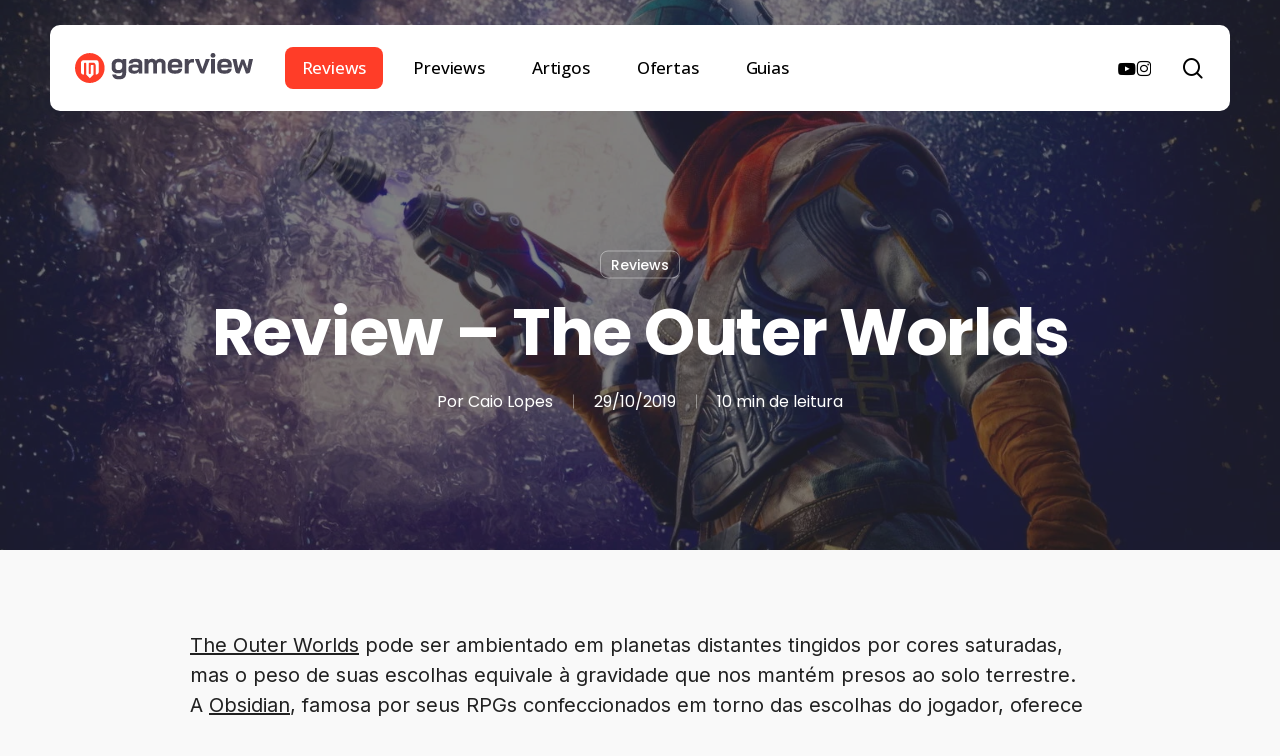

--- FILE ---
content_type: text/html; charset=UTF-8
request_url: https://gamerview.com.br/reviews/the-outer-worlds-review/
body_size: 31366
content:
<!doctype html>
<html lang="pt-BR" prefix="og: https://ogp.me/ns#" class="no-js">
<head>
	<meta charset="UTF-8">
	<meta name="viewport" content="width=device-width, initial-scale=1, maximum-scale=5" />
<!-- Otimização para mecanismos de pesquisa pelo Rank Math - https://rankmath.com/ -->
<title>Review - The Outer Worlds - Gamerview</title>
<meta name="description" content="The Outer Worlds traz a Obsidian de volta com outro ótimo RPG, marcado por escolhas complexas, um universo fascinante e boas doses de humor."/>
<meta name="robots" content="follow, index, max-snippet:-1, max-video-preview:-1, max-image-preview:large"/>
<link rel="canonical" href="https://gamerview.com.br/reviews/the-outer-worlds-review/" />
<meta property="og:locale" content="pt_BR" />
<meta property="og:type" content="article" />
<meta property="og:title" content="Review - The Outer Worlds - Gamerview" />
<meta property="og:description" content="The Outer Worlds traz a Obsidian de volta com outro ótimo RPG, marcado por escolhas complexas, um universo fascinante e boas doses de humor." />
<meta property="og:url" content="https://gamerview.com.br/reviews/the-outer-worlds-review/" />
<meta property="og:site_name" content="Gamerview" />
<meta property="article:section" content="Reviews" />
<meta property="og:updated_time" content="2022-02-20T17:45:39-03:00" />
<meta property="og:image" content="https://gamerview.com.br/wp-content/uploads/2019/10/the-outer-worlds-bg.jpg" />
<meta property="og:image:secure_url" content="https://gamerview.com.br/wp-content/uploads/2019/10/the-outer-worlds-bg.jpg" />
<meta property="og:image:width" content="1920" />
<meta property="og:image:height" content="1080" />
<meta property="og:image:alt" content="The Outer Worlds" />
<meta property="og:image:type" content="image/jpeg" />
<meta property="article:published_time" content="2019-10-29T14:00:32-03:00" />
<meta property="article:modified_time" content="2022-02-20T17:45:39-03:00" />
<meta name="twitter:card" content="summary_large_image" />
<meta name="twitter:title" content="Review - The Outer Worlds - Gamerview" />
<meta name="twitter:description" content="The Outer Worlds traz a Obsidian de volta com outro ótimo RPG, marcado por escolhas complexas, um universo fascinante e boas doses de humor." />
<meta name="twitter:image" content="https://gamerview.com.br/wp-content/uploads/2019/10/the-outer-worlds-bg.jpg" />
<meta name="twitter:label1" content="Escrito por" />
<meta name="twitter:data1" content="Caio Lopes" />
<meta name="twitter:label2" content="Tempo para leitura" />
<meta name="twitter:data2" content="7 minutos" />
<script type="application/ld+json" class="rank-math-schema">{"@context":"https://schema.org","@graph":[{"@type":"Place","@id":"https://gamerview.com.br/#place","address":{"@type":"PostalAddress","addressLocality":"Belo Horizonte"}},{"@type":["NewsMediaOrganization","Organization"],"@id":"https://gamerview.com.br/#organization","name":"Gamerview","url":"https://gamerview.com.br","address":{"@type":"PostalAddress","addressLocality":"Belo Horizonte"},"logo":{"@type":"ImageObject","@id":"https://gamerview.com.br/#logo","url":"https://gamerview.com.br/wp-content/uploads/2025/02/gamerview-logo-google.webp","contentUrl":"https://gamerview.com.br/wp-content/uploads/2025/02/gamerview-logo-google.webp","caption":"Gamerview","inLanguage":"pt-BR","width":"1000","height":"1000"},"location":{"@id":"https://gamerview.com.br/#place"}},{"@type":"WebSite","@id":"https://gamerview.com.br/#website","url":"https://gamerview.com.br","name":"Gamerview","publisher":{"@id":"https://gamerview.com.br/#organization"},"inLanguage":"pt-BR"},{"@type":"ImageObject","@id":"https://gamerview.com.br/wp-content/uploads/2019/10/the-outer-worlds-bg.jpg","url":"https://gamerview.com.br/wp-content/uploads/2019/10/the-outer-worlds-bg.jpg","width":"1920","height":"1080","inLanguage":"pt-BR"},{"@type":"BreadcrumbList","@id":"https://gamerview.com.br/reviews/the-outer-worlds-review/#breadcrumb","itemListElement":[{"@type":"ListItem","position":"1","item":{"@id":"https://gamerview.com.br","name":"Home"}},{"@type":"ListItem","position":"2","item":{"@id":"https://gamerview.com.br/reviews/the-outer-worlds-review/","name":"Review &#8211; The Outer Worlds"}}]},{"@type":"WebPage","@id":"https://gamerview.com.br/reviews/the-outer-worlds-review/#webpage","url":"https://gamerview.com.br/reviews/the-outer-worlds-review/","name":"Review - The Outer Worlds - Gamerview","datePublished":"2019-10-29T14:00:32-03:00","dateModified":"2022-02-20T17:45:39-03:00","isPartOf":{"@id":"https://gamerview.com.br/#website"},"primaryImageOfPage":{"@id":"https://gamerview.com.br/wp-content/uploads/2019/10/the-outer-worlds-bg.jpg"},"inLanguage":"pt-BR","breadcrumb":{"@id":"https://gamerview.com.br/reviews/the-outer-worlds-review/#breadcrumb"}},{"@type":"Person","@id":"https://gamerview.com.br/author/caiovech/","name":"Caio Lopes","description":"Arquivo de publica\u00e7\u00f5es do editor Caio Lopes.","url":"https://gamerview.com.br/author/caiovech/","image":{"@type":"ImageObject","@id":"https://secure.gravatar.com/avatar/70c54654f9b8f47d7ec3818cd93964e0d9345e77d346ac4c68cbb19ae504294e?s=96&amp;d=mm&amp;r=g","url":"https://secure.gravatar.com/avatar/70c54654f9b8f47d7ec3818cd93964e0d9345e77d346ac4c68cbb19ae504294e?s=96&amp;d=mm&amp;r=g","caption":"Caio Lopes","inLanguage":"pt-BR"},"worksFor":{"@id":"https://gamerview.com.br/#organization"}},{"@type":"BlogPosting","headline":"Review - The Outer Worlds - Gamerview","keywords":"The Outer Worlds","datePublished":"2019-10-29T14:00:32-03:00","dateModified":"2022-02-20T17:45:39-03:00","author":{"@id":"https://gamerview.com.br/author/caiovech/","name":"Caio Lopes"},"publisher":{"@id":"https://gamerview.com.br/#organization"},"description":"The Outer Worlds traz a Obsidian de volta com outro \u00f3timo RPG, marcado por escolhas complexas, um universo fascinante e boas doses de humor.","name":"Review - The Outer Worlds - Gamerview","@id":"https://gamerview.com.br/reviews/the-outer-worlds-review/#richSnippet","isPartOf":{"@id":"https://gamerview.com.br/reviews/the-outer-worlds-review/#webpage"},"image":{"@id":"https://gamerview.com.br/wp-content/uploads/2019/10/the-outer-worlds-bg.jpg"},"inLanguage":"pt-BR","mainEntityOfPage":{"@id":"https://gamerview.com.br/reviews/the-outer-worlds-review/#webpage"}}]}</script>
<!-- /Plugin de SEO Rank Math para WordPress -->

<link rel='dns-prefetch' href='//www.googletagmanager.com' />
<link rel='dns-prefetch' href='//fonts.googleapis.com' />
<link rel="alternate" type="application/rss+xml" title="Feed para Gamerview &raquo;" href="https://gamerview.com.br/feed/" />
<link rel="alternate" title="oEmbed (JSON)" type="application/json+oembed" href="https://gamerview.com.br/wp-json/oembed/1.0/embed?url=https%3A%2F%2Fgamerview.com.br%2Freviews%2Fthe-outer-worlds-review%2F" />
<link rel="alternate" title="oEmbed (XML)" type="text/xml+oembed" href="https://gamerview.com.br/wp-json/oembed/1.0/embed?url=https%3A%2F%2Fgamerview.com.br%2Freviews%2Fthe-outer-worlds-review%2F&#038;format=xml" />
<link rel="preload" href="https://gamerview.com.br/wp-content/themes/salient/css/fonts/icomoon.woff?v=1.7" as="font" type="font/woff" crossorigin="anonymous"><style id='wp-img-auto-sizes-contain-inline-css' type='text/css'>
img:is([sizes=auto i],[sizes^="auto," i]){contain-intrinsic-size:3000px 1500px}
/*# sourceURL=wp-img-auto-sizes-contain-inline-css */
</style>
<style id='wp-block-library-inline-css' type='text/css'>
:root{--wp-block-synced-color:#7a00df;--wp-block-synced-color--rgb:122,0,223;--wp-bound-block-color:var(--wp-block-synced-color);--wp-editor-canvas-background:#ddd;--wp-admin-theme-color:#007cba;--wp-admin-theme-color--rgb:0,124,186;--wp-admin-theme-color-darker-10:#006ba1;--wp-admin-theme-color-darker-10--rgb:0,107,160.5;--wp-admin-theme-color-darker-20:#005a87;--wp-admin-theme-color-darker-20--rgb:0,90,135;--wp-admin-border-width-focus:2px}@media (min-resolution:192dpi){:root{--wp-admin-border-width-focus:1.5px}}.wp-element-button{cursor:pointer}:root .has-very-light-gray-background-color{background-color:#eee}:root .has-very-dark-gray-background-color{background-color:#313131}:root .has-very-light-gray-color{color:#eee}:root .has-very-dark-gray-color{color:#313131}:root .has-vivid-green-cyan-to-vivid-cyan-blue-gradient-background{background:linear-gradient(135deg,#00d084,#0693e3)}:root .has-purple-crush-gradient-background{background:linear-gradient(135deg,#34e2e4,#4721fb 50%,#ab1dfe)}:root .has-hazy-dawn-gradient-background{background:linear-gradient(135deg,#faaca8,#dad0ec)}:root .has-subdued-olive-gradient-background{background:linear-gradient(135deg,#fafae1,#67a671)}:root .has-atomic-cream-gradient-background{background:linear-gradient(135deg,#fdd79a,#004a59)}:root .has-nightshade-gradient-background{background:linear-gradient(135deg,#330968,#31cdcf)}:root .has-midnight-gradient-background{background:linear-gradient(135deg,#020381,#2874fc)}:root{--wp--preset--font-size--normal:16px;--wp--preset--font-size--huge:42px}.has-regular-font-size{font-size:1em}.has-larger-font-size{font-size:2.625em}.has-normal-font-size{font-size:var(--wp--preset--font-size--normal)}.has-huge-font-size{font-size:var(--wp--preset--font-size--huge)}.has-text-align-center{text-align:center}.has-text-align-left{text-align:left}.has-text-align-right{text-align:right}.has-fit-text{white-space:nowrap!important}#end-resizable-editor-section{display:none}.aligncenter{clear:both}.items-justified-left{justify-content:flex-start}.items-justified-center{justify-content:center}.items-justified-right{justify-content:flex-end}.items-justified-space-between{justify-content:space-between}.screen-reader-text{border:0;clip-path:inset(50%);height:1px;margin:-1px;overflow:hidden;padding:0;position:absolute;width:1px;word-wrap:normal!important}.screen-reader-text:focus{background-color:#ddd;clip-path:none;color:#444;display:block;font-size:1em;height:auto;left:5px;line-height:normal;padding:15px 23px 14px;text-decoration:none;top:5px;width:auto;z-index:100000}html :where(.has-border-color){border-style:solid}html :where([style*=border-top-color]){border-top-style:solid}html :where([style*=border-right-color]){border-right-style:solid}html :where([style*=border-bottom-color]){border-bottom-style:solid}html :where([style*=border-left-color]){border-left-style:solid}html :where([style*=border-width]){border-style:solid}html :where([style*=border-top-width]){border-top-style:solid}html :where([style*=border-right-width]){border-right-style:solid}html :where([style*=border-bottom-width]){border-bottom-style:solid}html :where([style*=border-left-width]){border-left-style:solid}html :where(img[class*=wp-image-]){height:auto;max-width:100%}:where(figure){margin:0 0 1em}html :where(.is-position-sticky){--wp-admin--admin-bar--position-offset:var(--wp-admin--admin-bar--height,0px)}@media screen and (max-width:600px){html :where(.is-position-sticky){--wp-admin--admin-bar--position-offset:0px}}

/*# sourceURL=wp-block-library-inline-css */
</style><style id='wp-block-heading-inline-css' type='text/css'>
h1:where(.wp-block-heading).has-background,h2:where(.wp-block-heading).has-background,h3:where(.wp-block-heading).has-background,h4:where(.wp-block-heading).has-background,h5:where(.wp-block-heading).has-background,h6:where(.wp-block-heading).has-background{padding:1.25em 2.375em}h1.has-text-align-left[style*=writing-mode]:where([style*=vertical-lr]),h1.has-text-align-right[style*=writing-mode]:where([style*=vertical-rl]),h2.has-text-align-left[style*=writing-mode]:where([style*=vertical-lr]),h2.has-text-align-right[style*=writing-mode]:where([style*=vertical-rl]),h3.has-text-align-left[style*=writing-mode]:where([style*=vertical-lr]),h3.has-text-align-right[style*=writing-mode]:where([style*=vertical-rl]),h4.has-text-align-left[style*=writing-mode]:where([style*=vertical-lr]),h4.has-text-align-right[style*=writing-mode]:where([style*=vertical-rl]),h5.has-text-align-left[style*=writing-mode]:where([style*=vertical-lr]),h5.has-text-align-right[style*=writing-mode]:where([style*=vertical-rl]),h6.has-text-align-left[style*=writing-mode]:where([style*=vertical-lr]),h6.has-text-align-right[style*=writing-mode]:where([style*=vertical-rl]){rotate:180deg}
/*# sourceURL=https://gamerview.com.br/wp-includes/blocks/heading/style.min.css */
</style>
<style id='wp-block-image-inline-css' type='text/css'>
.wp-block-image>a,.wp-block-image>figure>a{display:inline-block}.wp-block-image img{box-sizing:border-box;height:auto;max-width:100%;vertical-align:bottom}@media not (prefers-reduced-motion){.wp-block-image img.hide{visibility:hidden}.wp-block-image img.show{animation:show-content-image .4s}}.wp-block-image[style*=border-radius] img,.wp-block-image[style*=border-radius]>a{border-radius:inherit}.wp-block-image.has-custom-border img{box-sizing:border-box}.wp-block-image.aligncenter{text-align:center}.wp-block-image.alignfull>a,.wp-block-image.alignwide>a{width:100%}.wp-block-image.alignfull img,.wp-block-image.alignwide img{height:auto;width:100%}.wp-block-image .aligncenter,.wp-block-image .alignleft,.wp-block-image .alignright,.wp-block-image.aligncenter,.wp-block-image.alignleft,.wp-block-image.alignright{display:table}.wp-block-image .aligncenter>figcaption,.wp-block-image .alignleft>figcaption,.wp-block-image .alignright>figcaption,.wp-block-image.aligncenter>figcaption,.wp-block-image.alignleft>figcaption,.wp-block-image.alignright>figcaption{caption-side:bottom;display:table-caption}.wp-block-image .alignleft{float:left;margin:.5em 1em .5em 0}.wp-block-image .alignright{float:right;margin:.5em 0 .5em 1em}.wp-block-image .aligncenter{margin-left:auto;margin-right:auto}.wp-block-image :where(figcaption){margin-bottom:1em;margin-top:.5em}.wp-block-image.is-style-circle-mask img{border-radius:9999px}@supports ((-webkit-mask-image:none) or (mask-image:none)) or (-webkit-mask-image:none){.wp-block-image.is-style-circle-mask img{border-radius:0;-webkit-mask-image:url('data:image/svg+xml;utf8,<svg viewBox="0 0 100 100" xmlns="http://www.w3.org/2000/svg"><circle cx="50" cy="50" r="50"/></svg>');mask-image:url('data:image/svg+xml;utf8,<svg viewBox="0 0 100 100" xmlns="http://www.w3.org/2000/svg"><circle cx="50" cy="50" r="50"/></svg>');mask-mode:alpha;-webkit-mask-position:center;mask-position:center;-webkit-mask-repeat:no-repeat;mask-repeat:no-repeat;-webkit-mask-size:contain;mask-size:contain}}:root :where(.wp-block-image.is-style-rounded img,.wp-block-image .is-style-rounded img){border-radius:9999px}.wp-block-image figure{margin:0}.wp-lightbox-container{display:flex;flex-direction:column;position:relative}.wp-lightbox-container img{cursor:zoom-in}.wp-lightbox-container img:hover+button{opacity:1}.wp-lightbox-container button{align-items:center;backdrop-filter:blur(16px) saturate(180%);background-color:#5a5a5a40;border:none;border-radius:4px;cursor:zoom-in;display:flex;height:20px;justify-content:center;opacity:0;padding:0;position:absolute;right:16px;text-align:center;top:16px;width:20px;z-index:100}@media not (prefers-reduced-motion){.wp-lightbox-container button{transition:opacity .2s ease}}.wp-lightbox-container button:focus-visible{outline:3px auto #5a5a5a40;outline:3px auto -webkit-focus-ring-color;outline-offset:3px}.wp-lightbox-container button:hover{cursor:pointer;opacity:1}.wp-lightbox-container button:focus{opacity:1}.wp-lightbox-container button:focus,.wp-lightbox-container button:hover,.wp-lightbox-container button:not(:hover):not(:active):not(.has-background){background-color:#5a5a5a40;border:none}.wp-lightbox-overlay{box-sizing:border-box;cursor:zoom-out;height:100vh;left:0;overflow:hidden;position:fixed;top:0;visibility:hidden;width:100%;z-index:100000}.wp-lightbox-overlay .close-button{align-items:center;cursor:pointer;display:flex;justify-content:center;min-height:40px;min-width:40px;padding:0;position:absolute;right:calc(env(safe-area-inset-right) + 16px);top:calc(env(safe-area-inset-top) + 16px);z-index:5000000}.wp-lightbox-overlay .close-button:focus,.wp-lightbox-overlay .close-button:hover,.wp-lightbox-overlay .close-button:not(:hover):not(:active):not(.has-background){background:none;border:none}.wp-lightbox-overlay .lightbox-image-container{height:var(--wp--lightbox-container-height);left:50%;overflow:hidden;position:absolute;top:50%;transform:translate(-50%,-50%);transform-origin:top left;width:var(--wp--lightbox-container-width);z-index:9999999999}.wp-lightbox-overlay .wp-block-image{align-items:center;box-sizing:border-box;display:flex;height:100%;justify-content:center;margin:0;position:relative;transform-origin:0 0;width:100%;z-index:3000000}.wp-lightbox-overlay .wp-block-image img{height:var(--wp--lightbox-image-height);min-height:var(--wp--lightbox-image-height);min-width:var(--wp--lightbox-image-width);width:var(--wp--lightbox-image-width)}.wp-lightbox-overlay .wp-block-image figcaption{display:none}.wp-lightbox-overlay button{background:none;border:none}.wp-lightbox-overlay .scrim{background-color:#fff;height:100%;opacity:.9;position:absolute;width:100%;z-index:2000000}.wp-lightbox-overlay.active{visibility:visible}@media not (prefers-reduced-motion){.wp-lightbox-overlay.active{animation:turn-on-visibility .25s both}.wp-lightbox-overlay.active img{animation:turn-on-visibility .35s both}.wp-lightbox-overlay.show-closing-animation:not(.active){animation:turn-off-visibility .35s both}.wp-lightbox-overlay.show-closing-animation:not(.active) img{animation:turn-off-visibility .25s both}.wp-lightbox-overlay.zoom.active{animation:none;opacity:1;visibility:visible}.wp-lightbox-overlay.zoom.active .lightbox-image-container{animation:lightbox-zoom-in .4s}.wp-lightbox-overlay.zoom.active .lightbox-image-container img{animation:none}.wp-lightbox-overlay.zoom.active .scrim{animation:turn-on-visibility .4s forwards}.wp-lightbox-overlay.zoom.show-closing-animation:not(.active){animation:none}.wp-lightbox-overlay.zoom.show-closing-animation:not(.active) .lightbox-image-container{animation:lightbox-zoom-out .4s}.wp-lightbox-overlay.zoom.show-closing-animation:not(.active) .lightbox-image-container img{animation:none}.wp-lightbox-overlay.zoom.show-closing-animation:not(.active) .scrim{animation:turn-off-visibility .4s forwards}}@keyframes show-content-image{0%{visibility:hidden}99%{visibility:hidden}to{visibility:visible}}@keyframes turn-on-visibility{0%{opacity:0}to{opacity:1}}@keyframes turn-off-visibility{0%{opacity:1;visibility:visible}99%{opacity:0;visibility:visible}to{opacity:0;visibility:hidden}}@keyframes lightbox-zoom-in{0%{transform:translate(calc((-100vw + var(--wp--lightbox-scrollbar-width))/2 + var(--wp--lightbox-initial-left-position)),calc(-50vh + var(--wp--lightbox-initial-top-position))) scale(var(--wp--lightbox-scale))}to{transform:translate(-50%,-50%) scale(1)}}@keyframes lightbox-zoom-out{0%{transform:translate(-50%,-50%) scale(1);visibility:visible}99%{visibility:visible}to{transform:translate(calc((-100vw + var(--wp--lightbox-scrollbar-width))/2 + var(--wp--lightbox-initial-left-position)),calc(-50vh + var(--wp--lightbox-initial-top-position))) scale(var(--wp--lightbox-scale));visibility:hidden}}
/*# sourceURL=https://gamerview.com.br/wp-includes/blocks/image/style.min.css */
</style>
<style id='wp-block-paragraph-inline-css' type='text/css'>
.is-small-text{font-size:.875em}.is-regular-text{font-size:1em}.is-large-text{font-size:2.25em}.is-larger-text{font-size:3em}.has-drop-cap:not(:focus):first-letter{float:left;font-size:8.4em;font-style:normal;font-weight:100;line-height:.68;margin:.05em .1em 0 0;text-transform:uppercase}body.rtl .has-drop-cap:not(:focus):first-letter{float:none;margin-left:.1em}p.has-drop-cap.has-background{overflow:hidden}:root :where(p.has-background){padding:1.25em 2.375em}:where(p.has-text-color:not(.has-link-color)) a{color:inherit}p.has-text-align-left[style*="writing-mode:vertical-lr"],p.has-text-align-right[style*="writing-mode:vertical-rl"]{rotate:180deg}
/*# sourceURL=https://gamerview.com.br/wp-includes/blocks/paragraph/style.min.css */
</style>
<style id='global-styles-inline-css' type='text/css'>
:root{--wp--preset--aspect-ratio--square: 1;--wp--preset--aspect-ratio--4-3: 4/3;--wp--preset--aspect-ratio--3-4: 3/4;--wp--preset--aspect-ratio--3-2: 3/2;--wp--preset--aspect-ratio--2-3: 2/3;--wp--preset--aspect-ratio--16-9: 16/9;--wp--preset--aspect-ratio--9-16: 9/16;--wp--preset--color--black: #000000;--wp--preset--color--cyan-bluish-gray: #abb8c3;--wp--preset--color--white: #ffffff;--wp--preset--color--pale-pink: #f78da7;--wp--preset--color--vivid-red: #cf2e2e;--wp--preset--color--luminous-vivid-orange: #ff6900;--wp--preset--color--luminous-vivid-amber: #fcb900;--wp--preset--color--light-green-cyan: #7bdcb5;--wp--preset--color--vivid-green-cyan: #00d084;--wp--preset--color--pale-cyan-blue: #8ed1fc;--wp--preset--color--vivid-cyan-blue: #0693e3;--wp--preset--color--vivid-purple: #9b51e0;--wp--preset--gradient--vivid-cyan-blue-to-vivid-purple: linear-gradient(135deg,rgb(6,147,227) 0%,rgb(155,81,224) 100%);--wp--preset--gradient--light-green-cyan-to-vivid-green-cyan: linear-gradient(135deg,rgb(122,220,180) 0%,rgb(0,208,130) 100%);--wp--preset--gradient--luminous-vivid-amber-to-luminous-vivid-orange: linear-gradient(135deg,rgb(252,185,0) 0%,rgb(255,105,0) 100%);--wp--preset--gradient--luminous-vivid-orange-to-vivid-red: linear-gradient(135deg,rgb(255,105,0) 0%,rgb(207,46,46) 100%);--wp--preset--gradient--very-light-gray-to-cyan-bluish-gray: linear-gradient(135deg,rgb(238,238,238) 0%,rgb(169,184,195) 100%);--wp--preset--gradient--cool-to-warm-spectrum: linear-gradient(135deg,rgb(74,234,220) 0%,rgb(151,120,209) 20%,rgb(207,42,186) 40%,rgb(238,44,130) 60%,rgb(251,105,98) 80%,rgb(254,248,76) 100%);--wp--preset--gradient--blush-light-purple: linear-gradient(135deg,rgb(255,206,236) 0%,rgb(152,150,240) 100%);--wp--preset--gradient--blush-bordeaux: linear-gradient(135deg,rgb(254,205,165) 0%,rgb(254,45,45) 50%,rgb(107,0,62) 100%);--wp--preset--gradient--luminous-dusk: linear-gradient(135deg,rgb(255,203,112) 0%,rgb(199,81,192) 50%,rgb(65,88,208) 100%);--wp--preset--gradient--pale-ocean: linear-gradient(135deg,rgb(255,245,203) 0%,rgb(182,227,212) 50%,rgb(51,167,181) 100%);--wp--preset--gradient--electric-grass: linear-gradient(135deg,rgb(202,248,128) 0%,rgb(113,206,126) 100%);--wp--preset--gradient--midnight: linear-gradient(135deg,rgb(2,3,129) 0%,rgb(40,116,252) 100%);--wp--preset--font-size--small: 13px;--wp--preset--font-size--medium: 20px;--wp--preset--font-size--large: 36px;--wp--preset--font-size--x-large: 42px;--wp--preset--spacing--20: 0.44rem;--wp--preset--spacing--30: 0.67rem;--wp--preset--spacing--40: 1rem;--wp--preset--spacing--50: 1.5rem;--wp--preset--spacing--60: 2.25rem;--wp--preset--spacing--70: 3.38rem;--wp--preset--spacing--80: 5.06rem;--wp--preset--shadow--natural: 6px 6px 9px rgba(0, 0, 0, 0.2);--wp--preset--shadow--deep: 12px 12px 50px rgba(0, 0, 0, 0.4);--wp--preset--shadow--sharp: 6px 6px 0px rgba(0, 0, 0, 0.2);--wp--preset--shadow--outlined: 6px 6px 0px -3px rgb(255, 255, 255), 6px 6px rgb(0, 0, 0);--wp--preset--shadow--crisp: 6px 6px 0px rgb(0, 0, 0);}:root { --wp--style--global--content-size: 1300px;--wp--style--global--wide-size: 1300px; }:where(body) { margin: 0; }.wp-site-blocks > .alignleft { float: left; margin-right: 2em; }.wp-site-blocks > .alignright { float: right; margin-left: 2em; }.wp-site-blocks > .aligncenter { justify-content: center; margin-left: auto; margin-right: auto; }:where(.is-layout-flex){gap: 0.5em;}:where(.is-layout-grid){gap: 0.5em;}.is-layout-flow > .alignleft{float: left;margin-inline-start: 0;margin-inline-end: 2em;}.is-layout-flow > .alignright{float: right;margin-inline-start: 2em;margin-inline-end: 0;}.is-layout-flow > .aligncenter{margin-left: auto !important;margin-right: auto !important;}.is-layout-constrained > .alignleft{float: left;margin-inline-start: 0;margin-inline-end: 2em;}.is-layout-constrained > .alignright{float: right;margin-inline-start: 2em;margin-inline-end: 0;}.is-layout-constrained > .aligncenter{margin-left: auto !important;margin-right: auto !important;}.is-layout-constrained > :where(:not(.alignleft):not(.alignright):not(.alignfull)){max-width: var(--wp--style--global--content-size);margin-left: auto !important;margin-right: auto !important;}.is-layout-constrained > .alignwide{max-width: var(--wp--style--global--wide-size);}body .is-layout-flex{display: flex;}.is-layout-flex{flex-wrap: wrap;align-items: center;}.is-layout-flex > :is(*, div){margin: 0;}body .is-layout-grid{display: grid;}.is-layout-grid > :is(*, div){margin: 0;}body{padding-top: 0px;padding-right: 0px;padding-bottom: 0px;padding-left: 0px;}:root :where(.wp-element-button, .wp-block-button__link){background-color: #32373c;border-width: 0;color: #fff;font-family: inherit;font-size: inherit;font-style: inherit;font-weight: inherit;letter-spacing: inherit;line-height: inherit;padding-top: calc(0.667em + 2px);padding-right: calc(1.333em + 2px);padding-bottom: calc(0.667em + 2px);padding-left: calc(1.333em + 2px);text-decoration: none;text-transform: inherit;}.has-black-color{color: var(--wp--preset--color--black) !important;}.has-cyan-bluish-gray-color{color: var(--wp--preset--color--cyan-bluish-gray) !important;}.has-white-color{color: var(--wp--preset--color--white) !important;}.has-pale-pink-color{color: var(--wp--preset--color--pale-pink) !important;}.has-vivid-red-color{color: var(--wp--preset--color--vivid-red) !important;}.has-luminous-vivid-orange-color{color: var(--wp--preset--color--luminous-vivid-orange) !important;}.has-luminous-vivid-amber-color{color: var(--wp--preset--color--luminous-vivid-amber) !important;}.has-light-green-cyan-color{color: var(--wp--preset--color--light-green-cyan) !important;}.has-vivid-green-cyan-color{color: var(--wp--preset--color--vivid-green-cyan) !important;}.has-pale-cyan-blue-color{color: var(--wp--preset--color--pale-cyan-blue) !important;}.has-vivid-cyan-blue-color{color: var(--wp--preset--color--vivid-cyan-blue) !important;}.has-vivid-purple-color{color: var(--wp--preset--color--vivid-purple) !important;}.has-black-background-color{background-color: var(--wp--preset--color--black) !important;}.has-cyan-bluish-gray-background-color{background-color: var(--wp--preset--color--cyan-bluish-gray) !important;}.has-white-background-color{background-color: var(--wp--preset--color--white) !important;}.has-pale-pink-background-color{background-color: var(--wp--preset--color--pale-pink) !important;}.has-vivid-red-background-color{background-color: var(--wp--preset--color--vivid-red) !important;}.has-luminous-vivid-orange-background-color{background-color: var(--wp--preset--color--luminous-vivid-orange) !important;}.has-luminous-vivid-amber-background-color{background-color: var(--wp--preset--color--luminous-vivid-amber) !important;}.has-light-green-cyan-background-color{background-color: var(--wp--preset--color--light-green-cyan) !important;}.has-vivid-green-cyan-background-color{background-color: var(--wp--preset--color--vivid-green-cyan) !important;}.has-pale-cyan-blue-background-color{background-color: var(--wp--preset--color--pale-cyan-blue) !important;}.has-vivid-cyan-blue-background-color{background-color: var(--wp--preset--color--vivid-cyan-blue) !important;}.has-vivid-purple-background-color{background-color: var(--wp--preset--color--vivid-purple) !important;}.has-black-border-color{border-color: var(--wp--preset--color--black) !important;}.has-cyan-bluish-gray-border-color{border-color: var(--wp--preset--color--cyan-bluish-gray) !important;}.has-white-border-color{border-color: var(--wp--preset--color--white) !important;}.has-pale-pink-border-color{border-color: var(--wp--preset--color--pale-pink) !important;}.has-vivid-red-border-color{border-color: var(--wp--preset--color--vivid-red) !important;}.has-luminous-vivid-orange-border-color{border-color: var(--wp--preset--color--luminous-vivid-orange) !important;}.has-luminous-vivid-amber-border-color{border-color: var(--wp--preset--color--luminous-vivid-amber) !important;}.has-light-green-cyan-border-color{border-color: var(--wp--preset--color--light-green-cyan) !important;}.has-vivid-green-cyan-border-color{border-color: var(--wp--preset--color--vivid-green-cyan) !important;}.has-pale-cyan-blue-border-color{border-color: var(--wp--preset--color--pale-cyan-blue) !important;}.has-vivid-cyan-blue-border-color{border-color: var(--wp--preset--color--vivid-cyan-blue) !important;}.has-vivid-purple-border-color{border-color: var(--wp--preset--color--vivid-purple) !important;}.has-vivid-cyan-blue-to-vivid-purple-gradient-background{background: var(--wp--preset--gradient--vivid-cyan-blue-to-vivid-purple) !important;}.has-light-green-cyan-to-vivid-green-cyan-gradient-background{background: var(--wp--preset--gradient--light-green-cyan-to-vivid-green-cyan) !important;}.has-luminous-vivid-amber-to-luminous-vivid-orange-gradient-background{background: var(--wp--preset--gradient--luminous-vivid-amber-to-luminous-vivid-orange) !important;}.has-luminous-vivid-orange-to-vivid-red-gradient-background{background: var(--wp--preset--gradient--luminous-vivid-orange-to-vivid-red) !important;}.has-very-light-gray-to-cyan-bluish-gray-gradient-background{background: var(--wp--preset--gradient--very-light-gray-to-cyan-bluish-gray) !important;}.has-cool-to-warm-spectrum-gradient-background{background: var(--wp--preset--gradient--cool-to-warm-spectrum) !important;}.has-blush-light-purple-gradient-background{background: var(--wp--preset--gradient--blush-light-purple) !important;}.has-blush-bordeaux-gradient-background{background: var(--wp--preset--gradient--blush-bordeaux) !important;}.has-luminous-dusk-gradient-background{background: var(--wp--preset--gradient--luminous-dusk) !important;}.has-pale-ocean-gradient-background{background: var(--wp--preset--gradient--pale-ocean) !important;}.has-electric-grass-gradient-background{background: var(--wp--preset--gradient--electric-grass) !important;}.has-midnight-gradient-background{background: var(--wp--preset--gradient--midnight) !important;}.has-small-font-size{font-size: var(--wp--preset--font-size--small) !important;}.has-medium-font-size{font-size: var(--wp--preset--font-size--medium) !important;}.has-large-font-size{font-size: var(--wp--preset--font-size--large) !important;}.has-x-large-font-size{font-size: var(--wp--preset--font-size--x-large) !important;}
/*# sourceURL=global-styles-inline-css */
</style>

<style id='dominant-color-styles-inline-css' type='text/css'>
img[data-dominant-color]:not(.has-transparency) { background-color: var(--dominant-color); }
/*# sourceURL=dominant-color-styles-inline-css */
</style>
<link rel='stylesheet' id='ub-extension-style-css-css' href='https://gamerview.com.br/wp-content/plugins/ultimate-blocks/src/extensions/style.css?ver=6.9' type='text/css' media='all' />
<link rel='stylesheet' id='salient-grid-system-css' href='https://gamerview.com.br/wp-content/themes/salient/css/build/grid-system.css?ver=18.0' type='text/css' media='all' />
<link rel='stylesheet' id='main-styles-css' href='https://gamerview.com.br/wp-content/themes/salient/css/build/style.css?ver=18.0' type='text/css' media='all' />
<style id='main-styles-inline-css' type='text/css'>
@media only screen and (max-width:999px){#ajax-content-wrap .top-level .nectar-post-grid[data-animation*="fade"] .nectar-post-grid-item,#ajax-content-wrap .top-level .nectar-post-grid[data-animation="zoom-out-reveal"] .nectar-post-grid-item *:not(.content):not(.bg-overlay),#ajax-content-wrap .top-level .nectar-post-grid[data-animation="zoom-out-reveal"] .nectar-post-grid-item *:before{transform:none;opacity:1;clip-path:none;}#ajax-content-wrap .top-level .nectar-post-grid[data-animation="zoom-out-reveal"] .nectar-post-grid-item .nectar-el-parallax-scroll .nectar-post-grid-item-bg-wrap-inner{transform:scale(1.275);}}.wpb_row.vc_row.top-level .nectar-video-bg{opacity:1;height:100%;width:100%;object-fit:cover;object-position:center center;}body.using-mobile-browser .wpb_row.vc_row.top-level .nectar-video-wrap{left:0;}body.using-mobile-browser .wpb_row.vc_row.top-level.full-width-section .nectar-video-wrap:not(.column-video){left:50%;}body.using-mobile-browser #nectar_fullscreen_rows[data-mobile-disable="off"] .wpb_row.vc_row.top-level.full-width-section .nectar-video-wrap:not(.column-video){left:0;}.wpb_row.vc_row.top-level .nectar-video-wrap{opacity:1;width:100%;}body .wpb_row.parallax_section.top-level > .nectar-video-wrap video:not(.translate){opacity:1;}.top-level .portfolio-items[data-loading=lazy-load] .col .inner-wrap.animated .top-level-image{opacity:1;}.wpb_row.vc_row.top-level .column-image-bg-wrap[data-n-parallax-bg="true"] .column-image-bg,.wpb_row.vc_row.top-level + .wpb_row .column-image-bg-wrap[data-n-parallax-bg="true"] .column-image-bg,#portfolio-extra > .wpb_row.vc_row.parallax_section:first-child .row-bg{transform:none!important;height:100%!important;opacity:1;}#portfolio-extra > .wpb_row.vc_row.parallax_section .row-bg{background-attachment:scroll;}.scroll-down-wrap.hidden{transform:none;opacity:1;}#ajax-loading-screen[data-disable-mobile="0"]{display:none!important;}body[data-slide-out-widget-area-style="slide-out-from-right"].material .slide_out_area_close.hide_until_rendered{opacity:0;}
/*# sourceURL=main-styles-inline-css */
</style>
<link rel='stylesheet' id='nectar-header-layout-left-aligned-css' href='https://gamerview.com.br/wp-content/themes/salient/css/build/header/header-layout-menu-left-aligned.css?ver=18.0' type='text/css' media='all' />
<link rel='stylesheet' id='nectar-single-styles-css' href='https://gamerview.com.br/wp-content/themes/salient/css/build/single.css?ver=18.0' type='text/css' media='all' />
<link rel='stylesheet' id='nectar-element-post-grid-css' href='https://gamerview.com.br/wp-content/themes/salient/css/build/elements/element-post-grid.css?ver=18.0' type='text/css' media='all' />
<style id='nectar-element-post-grid-inline-css' type='text/css'>

            .nectar-post-grid[data-grid-item-height="30vh"] .nectar-post-grid-item {
              min-height: 30vh;
            }
            .nectar-post-grid-wrap[data-style="content_under_image"] [data-grid-item-height="30vh"] .nectar-post-grid-item-bg {
              height: 30vh;
            }
          .nectar-post-grid[data-border-radius="10px"][data-text-layout="all_bottom_left_shadow"] .nectar-post-grid-item:before,
          .nectar-post-grid-wrap:not([data-style="content_under_image"]):not([data-style="content_next_to_image"]) .nectar-post-grid[data-border-radius="10px"] .nectar-post-grid-item .inner,
          .nectar-post-grid[data-border-radius="10px"] .bg-overlay,
          .nectar-post-grid[data-border-radius="10px"][data-shadow-hover="yes"] .nectar-post-grid-item:after,
          .nectar-post-grid[data-border-radius="10px"] .nectar-post-grid-item-bg,
          .nectar-post-grid[data-border-radius="10px"] .nectar-post-grid-item-bg-wrap,
          [data-style="mouse_follow_image"] .nectar-post-grid[data-border-radius="10px"] .nectar-post-grid-item-bg-wrap-inner,
          .nectar-post-grid[data-border-radius="10px"][data-text-layout="all_bottom_left_shadow"] .nectar-post-grid-item div.inner:before {
            border-radius: 10px;
          }
          .nectar-post-grid[data-border-radius="10px"] .nectar-post-grid-item-bg,
          .nectar-post-grid-wrap:not([data-style="content_next_to_image"]) .nectar-post-grid[data-border-radius="10px"] .nectar-post-grid-item-bg-wrap {
            overflow: hidden;
          }
          .nectar-post-grid[data-border-radius="10px"] .nectar-post-grid-item-bg-wrap {
            transform: translateZ(0);
          }
            [data-style="content_under_image"] .nectar-post-grid[data-border-radius="10px"] .nectar-post-grid-item__has-secondary .nectar-post-grid-item-bg,
            [data-style="content_under_image"] .nectar-post-grid[data-border-radius="10px"]:not([data-card="yes"]) .nectar-post-grid-item-bg-wrap,
            [data-style="content_under_image"] .nectar-post-grid[data-border-radius="10px"][data-lock-aspect="yes"]:not([data-card="yes"]) .img-wrap,
            [data-style="content_under_image"] .nectar-post-grid[data-border-radius="10px"][data-card="yes"] .nectar-post-grid-item,
            [data-style="content_under_image"] .nectar-post-grid[data-border-radius="10px"][data-shadow-hover="yes"][data-card="yes"] .nectar-post-grid-item:after {
              border-radius: 10px;
            }
        @media only screen and (max-width: 690px) {
          .vc_col-xs-4 .nectar-post-grid .nectar-post-grid-item .meta-excerpt,
          .vc_col-xs-6 .nectar-post-grid .nectar-post-grid-item .meta-excerpt {
            font-size: 12px;
          }
          .nectar-post-grid .nectar-post-grid-item .content .post-heading,
          .nectar-post-grid-wrap:not([data-style=content_overlaid]) .nectar-post-grid-item .content .meta-excerpt {
            max-width: 100%;
          }
        }
        .nectar-post-grid-wrap.additional-meta-size-small .nectar-post-grid-item__meta-wrap {
            font-size: 0.8em;
          }#ajax-content-wrap .nectar-post-grid[data-columns="1"] > .nectar-post-grid-item:nth-child(1) {
             margin-top: 0;
          }
          #ajax-content-wrap .nectar-post-grid[data-columns="1"] > .nectar-post-grid-item:last-child {
            margin-bottom: 0;
         }

            .wpb_row.full-width-content .vc_col-sm-12 .nectar-post-grid[data-grid-spacing="15px"] {
              margin: 15px;
            }

            .nectar-post-grid[data-grid-spacing="15px"] {
              margin-left: -15px;
              margin-right: -15px;
            }

            .nectar-post-grid[data-grid-spacing="15px"] .nectar-post-grid-item {
            margin: 15px;
            }

            @media only screen and (min-width: 1000px) {
              body[data-body-border="1"] .wpb_row.full-width-content .vc_col-sm-12 .nectar-post-grid[data-grid-spacing="15px"]{
                margin: 15px -14px;
              }
            }

            .nectar-post-grid[data-columns="4"][data-grid-spacing="15px"] .nectar-post-grid-item {
              width: calc(25% - 30px);
            }
            .nectar-post-grid[data-columns="3"][data-grid-spacing="15px"] .nectar-post-grid-item {
              width: calc(33.32% - 30px);
            }
            .nectar-post-grid[data-columns="2"][data-grid-spacing="15px"] .nectar-post-grid-item {
              width: calc(50% - 30px);
            }

            @media only screen and (max-width: 999px) and (min-width: 691px) {
              body .nectar-post-grid[data-columns][data-grid-spacing="15px"]:not([data-columns="1"]):not([data-masonry="yes"]) .nectar-post-grid-item {
                width: calc(50% - 30px);
              }
            }.nectar-post-grid-item .meta-author,
          .nectar-post-grid-item .meta-author-inner,
          .nectar-post-grid-item .meta-author a {
            display: flex;
            align-items: center;
          }
          .nectar-post-grid-item .meta-author img {
            border-radius: 40px;
            width: 24px;
            height: 24px;
            margin-bottom: 0;
            margin-right: 8px;
          }
          .nectar-post-grid-item .post-heading-wrap .meta-author {
            margin-top: 10px;
          }
          .nectar-post-grid-item .post-heading-wrap .meta-author span {
            transition: none;
          }
          .nectar-post-grid-item .post-heading-wrap .meta-author .meta-author-name {
            transition: color 0.45s cubic-bezier(.15,.75,.5,1) 0s;
          }
          [data-style="vertical_list"] .nectar-post-grid-item__meta-wrap:empty {
            display: none;
          }
          @media only screen and (min-width: 1000px) { .nectar-post-grid.custom_font_size_1vw .post-heading {
            font-size: 1.3vw;
          } }@media only screen and (min-width: 1000px) {
          body #ajax-content-wrap .custom_font_size_1vw.font_size_min_18px.font_size_max_24px.nectar-post-grid .nectar-post-grid-item .post-heading,
          body .custom_font_size_1vw.font_size_min_18px.font_size_max_24px.nectar-post-grid .nectar-post-grid-item .post-heading {
            font-size: min(24px,max(18px,1.3vw));
          }
        }@media only screen and (min-width: 1000px) {
          body #ajax-content-wrap .custom_font_size_1vw.font_size_min_18px.font_size_max_24px.nectar-post-grid .nectar-post-grid-item .post-heading,
          body .custom_font_size_1vw.font_size_min_18px.font_size_max_24px.nectar-post-grid .nectar-post-grid-item .post-heading,
          body #header-outer .custom_font_size_1vw.font_size_min_18px.font_size_max_24px.nectar-post-grid .nectar-post-grid-item .post-heading {
            font-size: min(24px,max(18px,1.3vw));
          }
        }@media only screen and (max-width: 999px) {
          body #ajax-content-wrap .font_size_tablet_20px.font_size_min_18px.font_size_max_24px.nectar-post-grid .nectar-post-grid-item .post-heading,
          body .font_size_tablet_20px.font_size_min_18px.font_size_max_24px.nectar-post-grid .nectar-post-grid-item .post-heading {
            font-size: min(24px,max(18px,20px));
          }
        }@media only screen and (max-width: 999px) {
          body #ajax-content-wrap .container-wrap .font_size_tablet_20px.font_size_min_18px.font_size_max_24px.nectar-post-grid .nectar-post-grid-item .post-heading,
          body .container-wrap .font_size_tablet_20px.font_size_min_18px.font_size_max_24px.nectar-post-grid .nectar-post-grid-item .post-heading,
          body #header-outer .font_size_tablet_20px.font_size_min_18px.font_size_max_24px.nectar-post-grid .nectar-post-grid-item .post-heading {
            font-size: min(24px,max(18px,20px));
          }
        }#ajax-content-wrap .font_line_height_1-4.nectar-post-grid .nectar-post-grid-item .post-heading,
      body .font_line_height_1-4.nectar-post-grid .nectar-post-grid-item .post-heading  {
          line-height: 1.4;
      }
        .nectar-post-grid-item .bg-overlay[data-opacity="0.3"] {
          opacity: 0.3;
        }

        .nectar-post-grid-item:hover .bg-overlay[data-hover-opacity="0.4"] {
          opacity: 0.4;
        }
              .nectar-post-grid-wrap .category-position-overlaid .nectar-post-grid-item .content {
                position: static!important;
              }
              .nectar-post-grid-wrap .category-position-overlaid .nectar-post-grid-item .meta-category {
                position: absolute;
                width: calc(100% - 40px);
                z-index: 100;
                top: 20px;
                left: 20px;
              }
          @media only screen and (min-width: 1000px) {
            .spacing-15px .nectar-post-grid-filters {
              padding-bottom: 0;
              padding-top: 15px;
            }
            .full-width-content .span_12 .spacing-15px .nectar-post-grid-filters {
              padding-top: 30px;
            }
          }
          @media only screen and (max-width: 999px) {
            .spacing-15px .nectar-post-grid-filters {
              padding-bottom: 0;
            }
          }
.nectar-archive-blog-wrap {
                        display: flex;
                    }
                    .nectar-archive-blog-wrap .post-area {
                        margin-top: 0;
                    }
                    body .nectar-archive-blog-wrap #sidebar {
                        padding-left: 4%;
                        width: 33%;
                    }
                    @media only screen and (max-width: 999px) {
                        .nectar-archive-blog-wrap {
                            flex-wrap: wrap;
                            gap: 30px;
                        }

                        body .nectar-archive-blog-wrap .post-area,
                        body .nectar-archive-blog-wrap #sidebar {
                            width: 100%;
                            padding-left: 0;
                        }
                    }
                    .post-area #pagination {
                        padding-left: 0;
                        margin-top: 40px;
                    }
                    
/*# sourceURL=nectar-element-post-grid-inline-css */
</style>
<link rel='stylesheet' id='nectar-element-recent-posts-css' href='https://gamerview.com.br/wp-content/themes/salient/css/build/elements/element-recent-posts.css?ver=18.0' type='text/css' media='all' />
<link rel='stylesheet' id='nectar_default_font_open_sans-css' href='https://fonts.googleapis.com/css?family=Open+Sans%3A300%2C400%2C600%2C700&#038;subset=latin%2Clatin-ext&#038;display=swap' type='text/css' media='all' />
<link rel='stylesheet' id='responsive-css' href='https://gamerview.com.br/wp-content/themes/salient/css/build/responsive.css?ver=18.0' type='text/css' media='all' />
<link rel='stylesheet' id='skin-material-css' href='https://gamerview.com.br/wp-content/themes/salient/css/build/skin-material.css?ver=18.0' type='text/css' media='all' />
<link rel='stylesheet' id='salient-wp-menu-dynamic-css' href='https://gamerview.com.br/wp-content/uploads/salient/menu-dynamic.css?ver=90080' type='text/css' media='all' />
<link rel='stylesheet' id='dynamic-css-css' href='https://gamerview.com.br/wp-content/uploads/salient/salient-dynamic-styles.css?ver=98866' type='text/css' media='all' />
<style id='dynamic-css-inline-css' type='text/css'>
#ajax-content-wrap .blog-title #single-below-header > span{padding:0 20px 0 20px;}#page-header-bg[data-post-hs="default_minimal"] .inner-wrap{text-align:center}#page-header-bg[data-post-hs="default_minimal"] .inner-wrap >a,.material #page-header-bg.fullscreen-header .inner-wrap >a{color:#fff;font-weight:600;border:var(--nectar-border-thickness) solid rgba(255,255,255,0.4);padding:4px 10px;margin:5px 6px 0px 5px;display:inline-block;transition:all 0.2s ease;-webkit-transition:all 0.2s ease;font-size:14px;line-height:18px}body.material #page-header-bg.fullscreen-header .inner-wrap >a{margin-bottom:15px;}body.material #page-header-bg.fullscreen-header .inner-wrap >a{border:none;padding:6px 10px}body[data-button-style^="rounded"] #page-header-bg[data-post-hs="default_minimal"] .inner-wrap >a,body[data-button-style^="rounded"].material #page-header-bg.fullscreen-header .inner-wrap >a{border-radius:100px}body.single [data-post-hs="default_minimal"] #single-below-header span,body.single .heading-title[data-header-style="default_minimal"] #single-below-header span{line-height:14px;}#page-header-bg[data-post-hs="default_minimal"] #single-below-header{text-align:center;position:relative;z-index:100}#page-header-bg[data-post-hs="default_minimal"] #single-below-header span{float:none;display:inline-block}#page-header-bg[data-post-hs="default_minimal"] .inner-wrap >a:hover,#page-header-bg[data-post-hs="default_minimal"] .inner-wrap >a:focus{border-color:transparent}#page-header-bg.fullscreen-header .avatar,#page-header-bg[data-post-hs="default_minimal"] .avatar{border-radius:100%}#page-header-bg.fullscreen-header .meta-author span,#page-header-bg[data-post-hs="default_minimal"] .meta-author span{display:block}#page-header-bg.fullscreen-header .meta-author img{margin-bottom:0;height:50px;width:auto}#page-header-bg[data-post-hs="default_minimal"] .meta-author img{margin-bottom:0;height:40px;width:auto}#page-header-bg[data-post-hs="default_minimal"] .author-section{position:absolute;bottom:30px}#page-header-bg.fullscreen-header .meta-author,#page-header-bg[data-post-hs="default_minimal"] .meta-author{font-size:18px}#page-header-bg.fullscreen-header .author-section .meta-date,#page-header-bg[data-post-hs="default_minimal"] .author-section .meta-date{font-size:12px;color:rgba(255,255,255,0.8)}#page-header-bg.fullscreen-header .author-section .meta-date i{font-size:12px}#page-header-bg[data-post-hs="default_minimal"] .author-section .meta-date i{font-size:11px;line-height:14px}#page-header-bg[data-post-hs="default_minimal"] .author-section .avatar-post-info{position:relative;top:-5px}#page-header-bg.fullscreen-header .author-section a,#page-header-bg[data-post-hs="default_minimal"] .author-section a{display:block;margin-bottom:-2px}#page-header-bg[data-post-hs="default_minimal"] .author-section a{font-size:14px;line-height:14px}#page-header-bg.fullscreen-header .author-section a:hover,#page-header-bg[data-post-hs="default_minimal"] .author-section a:hover{color:rgba(255,255,255,0.85)!important}#page-header-bg.fullscreen-header .author-section,#page-header-bg[data-post-hs="default_minimal"] .author-section{width:100%;z-index:10;text-align:center}#page-header-bg.fullscreen-header .author-section{margin-top:25px;}#page-header-bg.fullscreen-header .author-section span,#page-header-bg[data-post-hs="default_minimal"] .author-section span{padding-left:0;line-height:20px;font-size:20px}#page-header-bg.fullscreen-header .author-section .avatar-post-info,#page-header-bg[data-post-hs="default_minimal"] .author-section .avatar-post-info{margin-left:10px}#page-header-bg.fullscreen-header .author-section .avatar-post-info,#page-header-bg.fullscreen-header .author-section .meta-author,#page-header-bg[data-post-hs="default_minimal"] .author-section .avatar-post-info,#page-header-bg[data-post-hs="default_minimal"] .author-section .meta-author{text-align:left;display:inline-block;top:9px}@media only screen and (min-width :690px) and (max-width :999px){body.single-post #page-header-bg[data-post-hs="default_minimal"]{padding-top:10%;padding-bottom:10%;}}@media only screen and (max-width :690px){#ajax-content-wrap #page-header-bg[data-post-hs="default_minimal"] #single-below-header span:not(.rich-snippet-hidden),#ajax-content-wrap .row.heading-title[data-header-style="default_minimal"] .col.section-title span.meta-category{display:inline-block;}.container-wrap[data-remove-post-comment-number="0"][data-remove-post-author="0"][data-remove-post-date="0"] .heading-title[data-header-style="default_minimal"] #single-below-header > span,#page-header-bg[data-post-hs="default_minimal"] .span_6[data-remove-post-comment-number="0"][data-remove-post-author="0"][data-remove-post-date="0"] #single-below-header > span{padding:0 8px;}.container-wrap[data-remove-post-comment-number="0"][data-remove-post-author="0"][data-remove-post-date="0"] .heading-title[data-header-style="default_minimal"] #single-below-header span,#page-header-bg[data-post-hs="default_minimal"] .span_6[data-remove-post-comment-number="0"][data-remove-post-author="0"][data-remove-post-date="0"] #single-below-header span{font-size:13px;line-height:10px;}.material #page-header-bg.fullscreen-header .author-section{margin-top:5px;}#page-header-bg.fullscreen-header .author-section{bottom:20px;}#page-header-bg.fullscreen-header .author-section .meta-date:not(.updated){margin-top:-4px;display:block;}#page-header-bg.fullscreen-header .author-section .avatar-post-info{margin:10px 0 0 0;}}#page-header-bg h1,#page-header-bg .subheader,.nectar-box-roll .overlaid-content h1,.nectar-box-roll .overlaid-content .subheader,#page-header-bg #portfolio-nav a i,body .section-title #portfolio-nav a:hover i,.page-header-no-bg h1,.page-header-no-bg span,#page-header-bg #portfolio-nav a i,#page-header-bg span,#page-header-bg #single-below-header a:hover,#page-header-bg #single-below-header a:focus,#page-header-bg.fullscreen-header .author-section a{color:#ffffff!important;}body #page-header-bg .pinterest-share i,body #page-header-bg .facebook-share i,body #page-header-bg .linkedin-share i,body #page-header-bg .twitter-share i,body #page-header-bg .google-plus-share i,body #page-header-bg .icon-salient-heart,body #page-header-bg .icon-salient-heart-2{color:#ffffff;}#page-header-bg[data-post-hs="default_minimal"] .inner-wrap > a:not(:hover){color:#ffffff;border-color:rgba(255,255,255,0.4);}.single #page-header-bg #single-below-header > span{border-color:rgba(255,255,255,0.4);}body .section-title #portfolio-nav a:hover i{opacity:0.75;}.single #page-header-bg .blog-title #single-meta .nectar-social.hover > div a,.single #page-header-bg .blog-title #single-meta > div a,.single #page-header-bg .blog-title #single-meta ul .n-shortcode a,#page-header-bg .blog-title #single-meta .nectar-social.hover .share-btn{border-color:rgba(255,255,255,0.4);}.single #page-header-bg .blog-title #single-meta .nectar-social.hover > div a:hover,#page-header-bg .blog-title #single-meta .nectar-social.hover .share-btn:hover,.single #page-header-bg .blog-title #single-meta div > a:hover,.single #page-header-bg .blog-title #single-meta ul .n-shortcode a:hover,.single #page-header-bg .blog-title #single-meta ul li:not(.meta-share-count):hover > a{border-color:rgba(255,255,255,1);}.single #page-header-bg #single-meta div span,.single #page-header-bg #single-meta > div a,.single #page-header-bg #single-meta > div i{color:#ffffff!important;}.single #page-header-bg #single-meta ul .meta-share-count .nectar-social a i{color:rgba(255,255,255,0.7)!important;}.single #page-header-bg #single-meta ul .meta-share-count .nectar-social a:hover i{color:rgba(255,255,255,1)!important;}.no-rgba #header-space{display:none;}@media only screen and (max-width:999px){body #header-space[data-header-mobile-fixed="1"]{display:none;}#header-outer[data-mobile-fixed="false"]{position:absolute;}}@media only screen and (max-width:999px){body:not(.nectar-no-flex-height) #header-space[data-secondary-header-display="full"]:not([data-header-mobile-fixed="false"]){display:block!important;margin-bottom:-56px;}#header-space[data-secondary-header-display="full"][data-header-mobile-fixed="false"]{display:none;}}@media only screen and (min-width:1000px){#header-space{display:none;}.nectar-slider-wrap.first-section,.parallax_slider_outer.first-section,.full-width-content.first-section,.parallax_slider_outer.first-section .swiper-slide .content,.nectar-slider-wrap.first-section .swiper-slide .content,#page-header-bg,.nder-page-header,#page-header-wrap,.full-width-section.first-section{margin-top:0!important;}body #page-header-bg,body #page-header-wrap{height:86px;}body #search-outer{z-index:100000;}}@media only screen and (min-width:1000px){#page-header-wrap.fullscreen-header,#page-header-wrap.fullscreen-header #page-header-bg,html:not(.nectar-box-roll-loaded) .nectar-box-roll > #page-header-bg.fullscreen-header,.nectar_fullscreen_zoom_recent_projects,#nectar_fullscreen_rows:not(.afterLoaded) > div,#nectar_fullscreen_rows:not(.afterLoaded) > section{height:100vh;}.wpb_row.vc_row-o-full-height.top-level,.wpb_row.vc_row-o-full-height.top-level > .col.span_12{min-height:100vh;}#page-header-bg[data-alignment-v="middle"] .span_6 .inner-wrap,#page-header-bg[data-alignment-v="top"] .span_6 .inner-wrap,.blog-archive-header.color-bg .container{padding-top:calc(111px + var(--nectar_hook_before_nav_content_height,0px));}#page-header-wrap.container #page-header-bg .span_6 .inner-wrap{padding-top:0;}.nectar-slider-wrap[data-fullscreen="true"]:not(.loaded),.nectar-slider-wrap[data-fullscreen="true"]:not(.loaded) .swiper-container{height:calc(100vh + 2px)!important;}.admin-bar .nectar-slider-wrap[data-fullscreen="true"]:not(.loaded),.admin-bar .nectar-slider-wrap[data-fullscreen="true"]:not(.loaded) .swiper-container{height:calc(100vh - 30px)!important;}}@media only screen and (max-width:999px){#page-header-bg[data-alignment-v="middle"]:not(.fullscreen-header) .span_6 .inner-wrap,#page-header-bg[data-alignment-v="top"] .span_6 .inner-wrap,.blog-archive-header.color-bg .container{padding-top:calc(90px + var(--nectar_hook_before_nav_content_height,0px));}.vc_row.top-level.full-width-section:not(.full-width-ns) > .span_12,#page-header-bg[data-alignment-v="bottom"] .span_6 .inner-wrap{padding-top:30px;}}@media only screen and (max-width:690px){.vc_row.top-level.full-width-section:not(.full-width-ns) > .span_12{padding-top:90px;}.vc_row.top-level.full-width-content .nectar-recent-posts-single_featured .recent-post-container > .inner-wrap{padding-top:30px;}}@media only screen and (max-width:999px){.full-width-ns .nectar-slider-wrap .swiper-slide[data-y-pos="middle"] .content,.full-width-ns .nectar-slider-wrap .swiper-slide[data-y-pos="top"] .content{padding-top:60px;}}@media only screen and (max-width:999px){.using-mobile-browser #nectar_fullscreen_rows:not(.afterLoaded):not([data-mobile-disable="on"]) > div{height:calc(100vh - 76px);}.using-mobile-browser .wpb_row.vc_row-o-full-height.top-level,.using-mobile-browser .wpb_row.vc_row-o-full-height.top-level > .col.span_12,[data-permanent-transparent="1"].using-mobile-browser .wpb_row.vc_row-o-full-height.top-level,[data-permanent-transparent="1"].using-mobile-browser .wpb_row.vc_row-o-full-height.top-level > .col.span_12{min-height:calc(100vh - 76px);}html:not(.nectar-box-roll-loaded) .nectar-box-roll > #page-header-bg.fullscreen-header,.nectar_fullscreen_zoom_recent_projects,.nectar-slider-wrap[data-fullscreen="true"]:not(.loaded),.nectar-slider-wrap[data-fullscreen="true"]:not(.loaded) .swiper-container,#nectar_fullscreen_rows:not(.afterLoaded):not([data-mobile-disable="on"]) > div{height:calc(100vh - 1px);}.wpb_row.vc_row-o-full-height.top-level,.wpb_row.vc_row-o-full-height.top-level > .col.span_12{min-height:calc(100vh - 1px);}body[data-transparent-header="false"] #ajax-content-wrap.no-scroll{min-height:calc(100vh - 1px);height:calc(100vh - 1px);}}.nectar-post-grid[data-grid-item-height="30vh"] .nectar-post-grid-item{min-height:30vh;}.nectar-post-grid-wrap[data-style="content_under_image"] [data-grid-item-height="30vh"] .nectar-post-grid-item-bg{height:30vh;}.nectar-post-grid[data-border-radius="10px"][data-text-layout="all_bottom_left_shadow"] .nectar-post-grid-item:before,.nectar-post-grid-wrap:not([data-style="content_under_image"]):not([data-style="content_next_to_image"]) .nectar-post-grid[data-border-radius="10px"] .nectar-post-grid-item .inner,.nectar-post-grid[data-border-radius="10px"] .bg-overlay,.nectar-post-grid[data-border-radius="10px"][data-shadow-hover="yes"] .nectar-post-grid-item:after,.nectar-post-grid[data-border-radius="10px"] .nectar-post-grid-item-bg,.nectar-post-grid[data-border-radius="10px"] .nectar-post-grid-item-bg-wrap,[data-style="mouse_follow_image"] .nectar-post-grid[data-border-radius="10px"] .nectar-post-grid-item-bg-wrap-inner,.nectar-post-grid[data-border-radius="10px"][data-text-layout="all_bottom_left_shadow"] .nectar-post-grid-item div.inner:before{border-radius:10px;}.nectar-post-grid[data-border-radius="10px"] .nectar-post-grid-item-bg,.nectar-post-grid-wrap:not([data-style="content_next_to_image"]) .nectar-post-grid[data-border-radius="10px"] .nectar-post-grid-item-bg-wrap{overflow:hidden;}.nectar-post-grid[data-border-radius="10px"] .nectar-post-grid-item-bg-wrap{transform:translateZ(0);}[data-style="content_under_image"] .nectar-post-grid[data-border-radius="10px"] .nectar-post-grid-item__has-secondary .nectar-post-grid-item-bg,[data-style="content_under_image"] .nectar-post-grid[data-border-radius="10px"]:not([data-card="yes"]) .nectar-post-grid-item-bg-wrap,[data-style="content_under_image"] .nectar-post-grid[data-border-radius="10px"][data-lock-aspect="yes"]:not([data-card="yes"]) .img-wrap,[data-style="content_under_image"] .nectar-post-grid[data-border-radius="10px"][data-card="yes"] .nectar-post-grid-item,[data-style="content_under_image"] .nectar-post-grid[data-border-radius="10px"][data-shadow-hover="yes"][data-card="yes"] .nectar-post-grid-item:after{border-radius:10px;}@media only screen and (max-width:690px){.vc_col-xs-4 .nectar-post-grid .nectar-post-grid-item .meta-excerpt,.vc_col-xs-6 .nectar-post-grid .nectar-post-grid-item .meta-excerpt{font-size:12px;}.nectar-post-grid .nectar-post-grid-item .content .post-heading,.nectar-post-grid-wrap:not([data-style=content_overlaid]) .nectar-post-grid-item .content .meta-excerpt{max-width:100%;}}.nectar-post-grid-wrap.additional-meta-size-small .nectar-post-grid-item__meta-wrap{font-size:.8em;}#ajax-content-wrap .nectar-post-grid[data-columns="1"] > .nectar-post-grid-item:nth-child(1){margin-top:0;}#ajax-content-wrap .nectar-post-grid[data-columns="1"] > .nectar-post-grid-item:last-child{margin-bottom:0;}.wpb_row.full-width-content .vc_col-sm-12 .nectar-post-grid[data-grid-spacing="15px"]{margin:15px;}.nectar-post-grid[data-grid-spacing="15px"]{margin-left:-15px;margin-right:-15px;}.nectar-post-grid[data-grid-spacing="15px"] .nectar-post-grid-item{margin:15px;}@media only screen and (min-width:1000px){body[data-body-border="1"] .wpb_row.full-width-content .vc_col-sm-12 .nectar-post-grid[data-grid-spacing="15px"]{margin:15px -14px;}}.nectar-post-grid[data-columns="4"][data-grid-spacing="15px"] .nectar-post-grid-item{width:calc(25% - 30px);}.nectar-post-grid[data-columns="3"][data-grid-spacing="15px"] .nectar-post-grid-item{width:calc(33.32% - 30px);}.nectar-post-grid[data-columns="2"][data-grid-spacing="15px"] .nectar-post-grid-item{width:calc(50% - 30px);}@media only screen and (max-width:999px) and (min-width:691px){body .nectar-post-grid[data-columns][data-grid-spacing="15px"]:not([data-columns="1"]):not([data-masonry="yes"]) .nectar-post-grid-item{width:calc(50% - 30px);}}.nectar-post-grid-item .meta-author,.nectar-post-grid-item .meta-author-inner,.nectar-post-grid-item .meta-author a{display:flex;align-items:center;}.nectar-post-grid-item .meta-author img{border-radius:40px;width:24px;height:24px;margin-bottom:0;margin-right:8px;}.nectar-post-grid-item .post-heading-wrap .meta-author{margin-top:10px;}.nectar-post-grid-item .post-heading-wrap .meta-author span{transition:none;}.nectar-post-grid-item .post-heading-wrap .meta-author .meta-author-name{transition:color 0.45s cubic-bezier(.15,.75,.5,1) 0s;}[data-style="vertical_list"] .nectar-post-grid-item__meta-wrap:empty{display:none;}@media only screen and (min-width:1000px){.nectar-post-grid.custom_font_size_1vw .post-heading{font-size:1.3vw;}}@media only screen and (min-width:1000px){body #ajax-content-wrap .custom_font_size_1vw.font_size_min_18px.font_size_max_24px.nectar-post-grid .nectar-post-grid-item .post-heading,body .custom_font_size_1vw.font_size_min_18px.font_size_max_24px.nectar-post-grid .nectar-post-grid-item .post-heading{font-size:min(24px,max(18px,1.3vw));}}@media only screen and (min-width:1000px){body #ajax-content-wrap .custom_font_size_1vw.font_size_min_18px.font_size_max_24px.nectar-post-grid .nectar-post-grid-item .post-heading,body .custom_font_size_1vw.font_size_min_18px.font_size_max_24px.nectar-post-grid .nectar-post-grid-item .post-heading,body #header-outer .custom_font_size_1vw.font_size_min_18px.font_size_max_24px.nectar-post-grid .nectar-post-grid-item .post-heading{font-size:min(24px,max(18px,1.3vw));}}@media only screen and (max-width:999px){body #ajax-content-wrap .font_size_tablet_20px.font_size_min_18px.font_size_max_24px.nectar-post-grid .nectar-post-grid-item .post-heading,body .font_size_tablet_20px.font_size_min_18px.font_size_max_24px.nectar-post-grid .nectar-post-grid-item .post-heading{font-size:min(24px,max(18px,20px));}}@media only screen and (max-width:999px){body #ajax-content-wrap .container-wrap .font_size_tablet_20px.font_size_min_18px.font_size_max_24px.nectar-post-grid .nectar-post-grid-item .post-heading,body .container-wrap .font_size_tablet_20px.font_size_min_18px.font_size_max_24px.nectar-post-grid .nectar-post-grid-item .post-heading,body #header-outer .font_size_tablet_20px.font_size_min_18px.font_size_max_24px.nectar-post-grid .nectar-post-grid-item .post-heading{font-size:min(24px,max(18px,20px));}}#ajax-content-wrap .font_line_height_1-4.nectar-post-grid .nectar-post-grid-item .post-heading,body .font_line_height_1-4.nectar-post-grid .nectar-post-grid-item .post-heading{line-height:1.4;}.nectar-post-grid-item .bg-overlay[data-opacity="0.3"]{opacity:0.3;}.nectar-post-grid-item:hover .bg-overlay[data-hover-opacity="0.4"]{opacity:0.4;}.nectar-post-grid-wrap .category-position-overlaid .nectar-post-grid-item .content{position:static!important;}.nectar-post-grid-wrap .category-position-overlaid .nectar-post-grid-item .meta-category{position:absolute;width:calc(100% - 40px);z-index:100;top:20px;left:20px;}@media only screen and (min-width:1000px){.spacing-15px .nectar-post-grid-filters{padding-bottom:0;padding-top:15px;}.full-width-content .span_12 .spacing-15px .nectar-post-grid-filters{padding-top:30px;}}@media only screen and (max-width:999px){.spacing-15px .nectar-post-grid-filters{padding-bottom:0;}}.screen-reader-text,.nectar-skip-to-content:not(:focus){border:0;clip:rect(1px,1px,1px,1px);clip-path:inset(50%);height:1px;margin:-1px;overflow:hidden;padding:0;position:absolute!important;width:1px;word-wrap:normal!important;}.row .col img:not([srcset]){width:auto;}.row .col img.img-with-animation.nectar-lazy:not([srcset]){width:100%;}
h2 {
    margin-bottom: 30px!important;
}

h3 {
    margin-bottom: 30px!important;
}
/*# sourceURL=dynamic-css-inline-css */
</style>
<link rel='stylesheet' id='salient-child-style-css' href='https://gamerview.com.br/wp-content/themes/salient-child/style.css?ver=18.0' type='text/css' media='all' />
<link rel='stylesheet' id='redux-google-fonts-salient_redux-css' href='https://fonts.googleapis.com/css?family=Bai+Jamjuree%3A700%7COpen+Sans%3A500%7CPoppins%3A500%2C400%2C700%7CInter%3A400&#038;display=swap&#038;ver=6.9' type='text/css' media='all' />

<!-- Snippet da etiqueta do Google (gtag.js) adicionado pelo Site Kit -->
<!-- Snippet do Google Análises adicionado pelo Site Kit -->
<script type="text/javascript" src="https://www.googletagmanager.com/gtag/js?id=GT-NNMKR5Q3" id="google_gtagjs-js" async></script>
<script type="text/javascript" id="google_gtagjs-js-after">
/* <![CDATA[ */
window.dataLayer = window.dataLayer || [];function gtag(){dataLayer.push(arguments);}
gtag("set","linker",{"domains":["gamerview.com.br"]});
gtag("js", new Date());
gtag("set", "developer_id.dZTNiMT", true);
gtag("config", "GT-NNMKR5Q3");
//# sourceURL=google_gtagjs-js-after
/* ]]> */
</script>
<script></script><link rel="https://api.w.org/" href="https://gamerview.com.br/wp-json/" /><link rel="alternate" title="JSON" type="application/json" href="https://gamerview.com.br/wp-json/wp/v2/posts/56057" /><link rel="EditURI" type="application/rsd+xml" title="RSD" href="https://gamerview.com.br/xmlrpc.php?rsd" />
<meta name="generator" content="WordPress 6.9" />
<link rel='shortlink' href='https://gamerview.com.br/?p=56057' />
<meta name="generator" content="dominant-color-images 1.2.0">
<meta name="generator" content="Site Kit by Google 1.170.0" /><meta name="generator" content="performance-lab 4.0.0; plugins: dominant-color-images, webp-uploads">
<meta name="generator" content="webp-uploads 2.6.0">
<script type="text/javascript"> var root = document.getElementsByTagName( "html" )[0]; root.setAttribute( "class", "js" ); </script><meta name="generator" content="Powered by WPBakery Page Builder - drag and drop page builder for WordPress."/>

<!-- Snippet do Gerenciador de Tags do Google adicionado pelo Site Kit -->
<script type="text/javascript">
/* <![CDATA[ */

			( function( w, d, s, l, i ) {
				w[l] = w[l] || [];
				w[l].push( {'gtm.start': new Date().getTime(), event: 'gtm.js'} );
				var f = d.getElementsByTagName( s )[0],
					j = d.createElement( s ), dl = l != 'dataLayer' ? '&l=' + l : '';
				j.async = true;
				j.src = 'https://www.googletagmanager.com/gtm.js?id=' + i + dl;
				f.parentNode.insertBefore( j, f );
			} )( window, document, 'script', 'dataLayer', 'GTM-MQG224NB' );
			
/* ]]> */
</script>

<!-- Fim do código do Gerenciador de Etiquetas do Google adicionado pelo Site Kit -->
<link rel="icon" href="https://gamerview.com.br/wp-content/uploads/2023/12/cropped-gv-icone-32x32.png" sizes="32x32" />
<link rel="icon" href="https://gamerview.com.br/wp-content/uploads/2023/12/cropped-gv-icone-192x192.png" sizes="192x192" />
<link rel="apple-touch-icon" href="https://gamerview.com.br/wp-content/uploads/2023/12/cropped-gv-icone-180x180.png" />
<meta name="msapplication-TileImage" content="https://gamerview.com.br/wp-content/uploads/2023/12/cropped-gv-icone-270x270.png" />
<noscript><style> .wpb_animate_when_almost_visible { opacity: 1; }</style></noscript><link data-pagespeed-no-defer data-nowprocket data-wpacu-skip data-no-optimize data-noptimize rel='stylesheet' id='main-styles-non-critical-css' href='https://gamerview.com.br/wp-content/themes/salient/css/build/style-non-critical.css?ver=18.0' type='text/css' media='all' />
<link rel='stylesheet' id='font-awesome-css' href='https://gamerview.com.br/wp-content/themes/salient/css/font-awesome.min.css?ver=4.7.1' type='text/css' media='all' />
<link data-pagespeed-no-defer data-nowprocket data-wpacu-skip data-no-optimize data-noptimize rel='stylesheet' id='fancyBox-css' href='https://gamerview.com.br/wp-content/themes/salient/css/build/plugins/jquery.fancybox.css?ver=3.3.1' type='text/css' media='all' />
<link data-pagespeed-no-defer data-nowprocket data-wpacu-skip data-no-optimize data-noptimize rel='stylesheet' id='nectar-ocm-core-css' href='https://gamerview.com.br/wp-content/themes/salient/css/build/off-canvas/core.css?ver=18.0' type='text/css' media='all' />
<link data-pagespeed-no-defer data-nowprocket data-wpacu-skip data-no-optimize data-noptimize rel='stylesheet' id='nectar-ocm-slide-out-right-material-css' href='https://gamerview.com.br/wp-content/themes/salient/css/build/off-canvas/slide-out-right-material.css?ver=18.0' type='text/css' media='all' />
<link data-pagespeed-no-defer data-nowprocket data-wpacu-skip data-no-optimize data-noptimize rel='stylesheet' id='nectar-ocm-slide-out-right-hover-css' href='https://gamerview.com.br/wp-content/themes/salient/css/build/off-canvas/slide-out-right-hover.css?ver=18.0' type='text/css' media='all' />
</head><body class="wp-singular post-template-default single single-post postid-56057 single-format-standard wp-theme-salient wp-child-theme-salient-child material wpb-js-composer js-comp-ver-8.6.1 vc_responsive" data-footer-reveal="false" data-footer-reveal-shadow="none" data-header-format="menu-left-aligned" data-body-border="off" data-boxed-style="" data-header-breakpoint="1000" data-dropdown-style="minimal" data-cae="easeOutCubic" data-cad="1300" data-megamenu-width="contained" data-aie="none" data-ls="fancybox" data-apte="standard" data-hhun="1" data-fancy-form-rcs="default" data-form-style="default" data-form-submit="regular" data-is="minimal" data-button-style="slightly_rounded_shadow" data-user-account-button="false" data-contained-header="true" data-flex-cols="true" data-col-gap="default" data-header-inherit-rc="false" data-header-search="true" data-animated-anchors="false" data-ajax-transitions="false" data-full-width-header="false" data-slide-out-widget-area="true" data-slide-out-widget-area-style="slide-out-from-right" data-user-set-ocm="off" data-loading-animation="none" data-bg-header="true" data-responsive="1" data-ext-responsive="true" data-ext-padding="50" data-header-resize="0" data-header-color="custom" data-transparent-header="false" data-cart="false" data-remove-m-parallax="1" data-remove-m-video-bgs="" data-m-animate="1" data-force-header-trans-color="light" data-smooth-scrolling="0" data-permanent-transparent="false" >
	
	<script type="text/javascript">
	 (function(window, document) {

		document.documentElement.classList.remove("no-js");

		if(navigator.userAgent.match(/(Android|iPod|iPhone|iPad|BlackBerry|IEMobile|Opera Mini)/)) {
			document.body.className += " using-mobile-browser mobile ";
		}
		if(navigator.userAgent.match(/Mac/) && navigator.maxTouchPoints && navigator.maxTouchPoints > 2) {
			document.body.className += " using-ios-device ";
		}

		if( !("ontouchstart" in window) ) {

			var body = document.querySelector("body");
			var winW = window.innerWidth;
			var bodyW = body.clientWidth;

			if (winW > bodyW + 4) {
				body.setAttribute("style", "--scroll-bar-w: " + (winW - bodyW - 4) + "px");
			} else {
				body.setAttribute("style", "--scroll-bar-w: 0px");
			}
		}

	 })(window, document);
   </script>		<!-- Snippet do Gerenciador de Etiqueta do Google (noscript) adicionado pelo Site Kit -->
		<noscript>
			<iframe src="https://www.googletagmanager.com/ns.html?id=GTM-MQG224NB" height="0" width="0" style="display:none;visibility:hidden"></iframe>
		</noscript>
		<!-- Fim do código do Gerenciador de Etiquetas do Google (noscript) adicionado pelo Site Kit -->
		<nav aria-label="Skip links" class="nectar-skip-to-content-wrap"><a href="#ajax-content-wrap" class="nectar-skip-to-content">Skip to main content</a></nav><div class="ocm-effect-wrap"><div class="ocm-effect-wrap-inner">	
	<div id="header-space"  data-header-mobile-fixed='1'></div> 
	
		<div id="header-outer" data-has-menu="true" data-has-buttons="yes" data-header-button_style="default" data-using-pr-menu="false" data-mobile-fixed="1" data-ptnm="false" data-lhe="button_bg" data-user-set-bg="#ffffff" data-format="menu-left-aligned" data-permanent-transparent="false" data-megamenu-rt="0" data-remove-fixed="0" data-header-resize="0" data-cart="false" data-transparency-option="" data-box-shadow="large" data-shrink-num="6" data-using-secondary="0" data-using-logo="1" data-logo-height="30" data-m-logo-height="30" data-padding="28" data-full-width="false" data-condense="false" data-transparent-header="true" data-transparent-shadow-helper="false" data-remove-border="false" class="transparent force-contained-rows">
		
<div id="search-outer" class="nectar">
	<div id="search">
		<div class="container">
			 <div id="search-box">
				 <div class="inner-wrap">
					 <div class="col span_12">
						  <form role="search" action="https://gamerview.com.br/" method="GET">
														 <input type="text" name="s" id="s" value="" aria-label="Search" placeholder="Escreva o que está procurando" />
							 
						
						<input type="hidden" name="post_type" value="post"><button aria-label="Search" class="search-box__button" type="submit">Search</button>						</form>
					</div><!--/span_12-->
				</div><!--/inner-wrap-->
			 </div><!--/search-box-->
			 <div id="close"><a href="#" role="button"><span class="screen-reader-text">Close Search</span>
				<span class="close-wrap"> <span class="close-line close-line1" role="presentation"></span> <span class="close-line close-line2" role="presentation"></span> </span>				 </a></div>
		 </div><!--/container-->
	</div><!--/search-->
</div><!--/search-outer-->

<header id="top" role="banner" aria-label="Main Menu">
		<div class="container">
		<div class="row">
			<div class="col span_3">
								<a id="logo" href="https://gamerview.com.br" data-supplied-ml-starting-dark="false" data-supplied-ml-starting="false" data-supplied-ml="false" >
					<img class="stnd skip-lazy dark-version" width="178" height="30" alt="Gamerview" src="https://gamerview.com.br/wp-content/uploads/2025/12/gamerview_logo.svg"  />				</a>
							</div><!--/span_3-->

			<div class="col span_9 col_last">
									<div class="nectar-mobile-only mobile-header"><div class="inner"></div></div>
									<a class="mobile-search" href="#searchbox"><span class="nectar-icon icon-salient-search" aria-hidden="true"></span><span class="screen-reader-text">search</span></a>
														<div class="slide-out-widget-area-toggle mobile-icon slide-out-from-right" data-custom-color="false" data-icon-animation="simple-transform">
						<div> <a href="#slide-out-widget-area" role="button" aria-label="Navigation Menu" aria-expanded="false" class="closed">
							<span class="screen-reader-text">Menu</span><span aria-hidden="true"> <i class="lines-button x2"> <i class="lines"></i> </i> </span>						</a></div>
					</div>
				
									<nav aria-label="Main Menu">
													<ul class="sf-menu">
								<li id="menu-item-401248" class="menu-item menu-item-type-taxonomy menu-item-object-category current-post-ancestor current-menu-parent current-post-parent nectar-regular-menu-item menu-item-401248"><a href="https://gamerview.com.br/reviews/"><span class="menu-title-text">Reviews</span></a></li>
<li id="menu-item-401254" class="menu-item menu-item-type-taxonomy menu-item-object-category nectar-regular-menu-item menu-item-401254"><a href="https://gamerview.com.br/previews/"><span class="menu-title-text">Previews</span></a></li>
<li id="menu-item-401253" class="menu-item menu-item-type-taxonomy menu-item-object-category nectar-regular-menu-item menu-item-401253"><a href="https://gamerview.com.br/artigos/"><span class="menu-title-text">Artigos</span></a></li>
<li id="menu-item-432530" class="menu-item menu-item-type-custom menu-item-object-custom nectar-regular-menu-item menu-item-432530"><a href="https://gamerview.com.br/ofertas/promocoes-jogos-pc/"><span class="menu-title-text">Ofertas</span></a></li>
<li id="menu-item-401255" class="menu-item menu-item-type-taxonomy menu-item-object-category nectar-regular-menu-item menu-item-401255"><a href="https://gamerview.com.br/guias/"><span class="menu-title-text">Guias</span></a></li>
							</ul>
						
					</nav>

					
				</div><!--/span_9-->

									<div class="right-aligned-menu-items">
						<nav>
							<ul class="buttons sf-menu" data-user-set-ocm="off"><li id="search-btn"><div><a href="#searchbox"><span class="icon-salient-search" aria-hidden="true"></span><span class="screen-reader-text">search</span></a></div> </li></ul>

							<ul><li id="social-in-menu" class="button_social_group"><a target="_blank" rel="noopener" href="https://www.youtube.com/@GamerviewBr"><span class="screen-reader-text">youtube</span><i class="fa fa-youtube-play" aria-hidden="true"></i> </a><a target="_blank" rel="noopener" href="https://instagram.com/gamerviewbr"><span class="screen-reader-text">instagram</span><i class="fa fa-instagram" aria-hidden="true"></i> </a></li></ul>						</nav>
					</div><!--/right-aligned-menu-items-->

					
			</div><!--/row-->
					</div><!--/container-->
	</header>		
	</div>
		<div id="ajax-content-wrap">
<div id="page-header-wrap" data-animate-in-effect="none" data-midnight="light" class="" style="height: 550px;" role="region" aria-label="Post Header"><div id="page-header-bg" class="not-loaded  hentry" data-post-hs="default_minimal" data-padding-amt="normal" data-animate-in-effect="none" data-midnight="light" data-text-effect="" data-bg-pos="center" data-alignment="left" data-alignment-v="middle" data-parallax="0" data-height="550"  style="height:550px;">					<div class="page-header-bg-image-wrap" id="nectar-page-header-p-wrap" data-parallax-speed="fast">
						<div class="page-header-bg-image">
							<img width="1920" height="1080" src="https://gamerview.com.br/wp-content/uploads/2019/10/the-outer-worlds-bg.jpg" class="attachment-full size-full" alt="" decoding="async" fetchpriority="high" srcset="https://gamerview.com.br/wp-content/uploads/2019/10/the-outer-worlds-bg.jpg 1920w, https://gamerview.com.br/wp-content/uploads/2019/10/the-outer-worlds-bg-300x169.jpg 300w, https://gamerview.com.br/wp-content/uploads/2019/10/the-outer-worlds-bg-1024x576.jpg 1024w, https://gamerview.com.br/wp-content/uploads/2019/10/the-outer-worlds-bg-768x432.jpg 768w, https://gamerview.com.br/wp-content/uploads/2019/10/the-outer-worlds-bg-1536x864.jpg 1536w, https://gamerview.com.br/wp-content/uploads/2019/10/the-outer-worlds-bg-150x84.jpg 150w" sizes="(max-width: 1920px) 100vw, 1920px" />						</div>
					</div> 
				<div class="container">
					<div class="row">
						<div class="col span_6 section-title blog-title" data-remove-post-date="0" data-remove-post-author="0" data-remove-post-comment-number="1">
							<div class="inner-wrap">

								<a class="reviews" href="https://gamerview.com.br/reviews/">Reviews</a>
								<h1 class="entry-title">Review &#8211; The Outer Worlds</h1>

								

																	<div id="single-below-header" data-hide-on-mobile="false">
										<span class="meta-author vcard author"><span class="fn"><span class="author-leading">Por</span> <a href="https://gamerview.com.br/author/caiovech/" title="Posts de Caio Lopes" rel="author">Caio Lopes</a></span></span><span class="meta-date date published">29/10/2019</span><span class="meta-date date updated rich-snippet-hidden">fevereiro 20th, 2022</span><span class="meta-comment-count"><a href="https://gamerview.com.br/reviews/the-outer-worlds-review/#respond">No Comments</a></span><span class="meta-reading-time">10 min de leitura</span>									</div><!--/single-below-header-->
						
											</div>

				</div><!--/section-title-->
							</div><!--/row-->

			


			</div>
</div>

</div>

<div class="container-wrap no-sidebar" data-midnight="dark" data-remove-post-date="0" data-remove-post-author="0" data-remove-post-comment-number="1">
	<div class="container main-content">

		
		<div class="row">

			
			<div class="post-area col standard-minimal span_12 col_last" role="main">

			
<article id="post-56057" class="post-56057 post type-post status-publish format-standard has-post-thumbnail category-reviews plataformas-pc plataformas-ps4 plataformas-xbox-one">
  
  <div class="inner-wrap">

		<div class="post-content" data-hide-featured-media="0">
      
        <div class="content-inner">
<p><a href="https://www.youtube.com/watch?v=QzNCTJ95Xmc" target="_blank" rel="noreferrer noopener">The Outer Worlds</a> pode ser ambientado em planetas distantes tingidos por cores saturadas, mas o peso de suas escolhas equivale à gravidade que nos mantém presos ao solo terrestre. A <a href="https://www.obsidian.net/" target="_blank" rel="noopener noreferrer">Obsidian</a>, famosa por seus RPGs confeccionados em torno das escolhas do jogador, oferece de fato a divertida aventura prometida por trailers e materiais de divulgação, mas nada neste game, distribuído pela Private Division, passa como inconsequente.</p>



<p>Logo de início, o game coloca em suas mãos um enorme objetivo: salvar a tripulação de uma nave à deriva e repleta de humanos em estado criogênico. Mais especificamente, você faz parte desta tripulação, mas ao ser resgatado pelo misterioso cientista Phineas Welles &#8211; que guarda semelhanças visuais com Rick, de Rick and Morty -, é despertado de seu sono criogênico e enviado &#8211; ou usado? &#8211; com o objetivo de trazer a Welles os recursos necessários para colocar a nave de volta em atividade.</p>



<h2 class="wp-block-heading" id="nao-importa-o-que-aconteca-a-culpa-e-sua">Não importa o que aconteça, a culpa é sua</h2>



<p>Se a confiança em Welles pode ser receosa, a descoberta de um universo repleto de corporações predatórias e interesses dúbios com certeza faz do cientista a alternativa mais palatável. Como grande trunfo da Obsidian, a construção de mundo é impecável ao tratar de temas como rotinas de trabalho abusivas, sexismo e meritocracia dentro de um contexto fantástico, que no roteiro forma uma ponte convincente com onde nossa espécie se encontra agora.</p>



<figure class="wp-block-image"><a href="https://gamerview.com.br/wp-content/uploads/2019/10/The-Outer-Worlds_1.jpg"><img decoding="async" width="1920" height="1080" src="https://gamerview.com.br/wp-content/uploads/2019/10/The-Outer-Worlds_1.jpg" alt="Imagem do jogo The Outer Worlds" class="wp-image-56063" srcset="https://gamerview.com.br/wp-content/uploads/2019/10/The-Outer-Worlds_1.jpg 1920w, https://gamerview.com.br/wp-content/uploads/2019/10/The-Outer-Worlds_1-300x169.jpg 300w, https://gamerview.com.br/wp-content/uploads/2019/10/The-Outer-Worlds_1-1024x576.jpg 1024w, https://gamerview.com.br/wp-content/uploads/2019/10/The-Outer-Worlds_1-768x432.jpg 768w, https://gamerview.com.br/wp-content/uploads/2019/10/The-Outer-Worlds_1-1536x864.jpg 1536w, https://gamerview.com.br/wp-content/uploads/2019/10/The-Outer-Worlds_1-150x84.jpg 150w" sizes="(max-width: 1920px) 100vw, 1920px" /></a><figcaption><em>O Ryan Gosling do espaço sideral.</em></figcaption></figure>



<p>Temas cotidianos e pertinentes entram em questão logo na primeira grande quest de The Outer Worlds, que envolve uma decisão pra lá de conflituosa acerca de deixar uma cidade manter seu sistema industrial abusivo ou promover uma mudança de paradigmas que permitirá seus habitantes a desfrutarem de um modo de vida mais equilibrado. A escolha parece simples colocada desta forma, mas o caminho até ela é cheio de guinadas inesperadas.</p>



<p>Ao longo das narrativas todas, a qualidade dos diálogos se mantém consistente, e há de se ressaltar o quanto a Obsidian é capaz de uma escrita espirituosa. Equilibrando muito bem o humor mordaz com a intensidade temática, garantindo que o jogador leve as questões a sério mesmo quando estiver propenso a jogar tudo para os ares, a equipe de roteiristas selecionada por Tim Cain e Leonard Boyarsky faz um trabalho invejável.</p>



<p>Há tempos não sentia a necessidade de cuidado com o que dizia em um ambiente virtual, mesmo com feedbacks ligados. Simples linhas de diálogo que me pareciam inconsequentes foram capazes de sabotar uma importante possibilidade de trégua entre duas grandes facções no planeta Monarca, e apesar da frustração de ter de recorrer à violência por conta deste erro desavisado, o fracasso apenas reforçou o talento dedicado à produção deste RPG.</p>



<figure class="wp-block-image"><a href="https://gamerview.com.br/wp-content/uploads/2019/10/The-Outer-Worlds_2.jpg"><img decoding="async" width="1920" height="1080" src="https://gamerview.com.br/wp-content/uploads/2019/10/The-Outer-Worlds_2.jpg" alt="Imagem do jogo The Outer Worlds" class="wp-image-56064" srcset="https://gamerview.com.br/wp-content/uploads/2019/10/The-Outer-Worlds_2.jpg 1920w, https://gamerview.com.br/wp-content/uploads/2019/10/The-Outer-Worlds_2-300x169.jpg 300w, https://gamerview.com.br/wp-content/uploads/2019/10/The-Outer-Worlds_2-1024x576.jpg 1024w, https://gamerview.com.br/wp-content/uploads/2019/10/The-Outer-Worlds_2-768x432.jpg 768w, https://gamerview.com.br/wp-content/uploads/2019/10/The-Outer-Worlds_2-1536x864.jpg 1536w, https://gamerview.com.br/wp-content/uploads/2019/10/The-Outer-Worlds_2-150x84.jpg 150w" sizes="(max-width: 1920px) 100vw, 1920px" /></a><figcaption><em>Parvati é companheira pras aventuras e pros bares.</em></figcaption></figure>



<p>Como em tantos títulos denominados como “western RPGs”, há a possibilidade de encontrar aliados que te acompanhem nas diversas missões que The Outer Worlds tem a oferecer. Só que, diferentemente de outros títulos do tipo, não deixei que todos entrassem em minha party logo de cara: o esquentado Felix, por exemplo, falhou miseravelmente em sua “entrevista de emprego” para ocupar a tripulação de minha nave. Claro, acabei recrutando o sujeito quando percebi que nada de tão ruim poderia acontecer tão cedo, mas esta hesitação inicial já me fascinou.</p>



<p>Da mesma forma que <a href="https://gamerview.com.br/reviews/greedfall-review" target="_blank" rel="noreferrer noopener">Greedfall</a> incentivou a boa relação com seus aliados, The Outer Worlds apresenta quests específicas de cada um deles e proporciona bônus para diferentes estatísticas de acordo com quem o jogador decide levar consigo em viagens ou missões. Isso ajuda a promover a rotatividade entre companheiros de party, permitindo, além dos diferentes combos de habilidades, que cada personagem tenha uma chance de estabelecer diálogos inusitados in-game.</p>



<h2 class="wp-block-heading" id="escolhas-escolhas-escolhas">Escolhas, escolhas, escolhas</h2>



<p>Da parte do jogador, este deve escolher entre diferentes atributos, afinidades e talentos desde que o game se inicia, e o percurso apresenta escolhas interessantes quanto ao desenvolvimento do personagem principal. A mais marcante das novidades está na maneira como The Outer Worlds nos faz ponderar sobre a importância dos pontos de talento individuais, através das fobias que podem passar a afligir o protagonista.</p>



<figure class="wp-block-image"><a href="https://gamerview.com.br/wp-content/uploads/2019/10/The-Outer-Worlds_4.jpg"><img decoding="async" width="1920" height="1080" src="https://gamerview.com.br/wp-content/uploads/2019/10/The-Outer-Worlds_4.jpg" alt="" class="wp-image-56066" srcset="https://gamerview.com.br/wp-content/uploads/2019/10/The-Outer-Worlds_4.jpg 1920w, https://gamerview.com.br/wp-content/uploads/2019/10/The-Outer-Worlds_4-300x169.jpg 300w, https://gamerview.com.br/wp-content/uploads/2019/10/The-Outer-Worlds_4-1024x576.jpg 1024w, https://gamerview.com.br/wp-content/uploads/2019/10/The-Outer-Worlds_4-768x432.jpg 768w, https://gamerview.com.br/wp-content/uploads/2019/10/The-Outer-Worlds_4-1536x864.jpg 1536w, https://gamerview.com.br/wp-content/uploads/2019/10/The-Outer-Worlds_4-150x84.jpg 150w" sizes="(max-width: 1920px) 100vw, 1920px" /></a><figcaption><em>O Reorganizador de Mandíbula reorganiza muito mais que uma mandíbula.</em></figcaption></figure>



<p>Em certas situações intensas de combate, o jogador será apresentado a uma tela que estabelece uma troca: em troca de um ponto de talento adicional, seu personagem passará a ser dono de uma fobia específica que o tornará mais suscetível a dano quando combatendo um inimigo específico, ou menos inspirador aos colegas em batalha. A escolha entre um progresso mais lento, mas mais seguro, e outro mais acelerado com maiores riscos, é cativante.</p>



<p>Além dos talentos, outros fatores que fazem grande diferença são as armas, que agregam a muito mais do que números de dano por segundo e números de level. Aqui, como em Fallout, há diferentes tipos de dano como plasma, choque e corrosão, além do típico dano balístico, e estas denominações são essenciais para os confrontos com criaturas e máquinas mais poderosas, portanto é sempre bom chavear e manter no inventário uma boa variedade delas &#8211; algumas porque são apenas divertidas, como o reorganizador de mandíbula.</p>



<p>Surgindo como a versão do VATS de The Outer Worlds, a habilidade de dilatação temporal permite desacelerar o tempo a seu favor para acertar diferentes pontos fracos nos inimigos, e como aqui o tempo não congela e os acertos dependem da mira do jogador, os combates ganham uma urgência ainda maior do que na franquia da Bethesda. Não é sempre essencial, mas também não ficará em desuso.</p>



<figure class="wp-block-image"><a href="https://gamerview.com.br/wp-content/uploads/2019/10/The-Outer-Worlds_5.jpg"><img decoding="async" width="1920" height="1080" src="https://gamerview.com.br/wp-content/uploads/2019/10/The-Outer-Worlds_5.jpg" alt="Imagem do jogo The Outer Worlds" class="wp-image-56067" srcset="https://gamerview.com.br/wp-content/uploads/2019/10/The-Outer-Worlds_5.jpg 1920w, https://gamerview.com.br/wp-content/uploads/2019/10/The-Outer-Worlds_5-300x169.jpg 300w, https://gamerview.com.br/wp-content/uploads/2019/10/The-Outer-Worlds_5-1024x576.jpg 1024w, https://gamerview.com.br/wp-content/uploads/2019/10/The-Outer-Worlds_5-768x432.jpg 768w, https://gamerview.com.br/wp-content/uploads/2019/10/The-Outer-Worlds_5-1536x864.jpg 1536w, https://gamerview.com.br/wp-content/uploads/2019/10/The-Outer-Worlds_5-150x84.jpg 150w" sizes="(max-width: 1920px) 100vw, 1920px" /></a><figcaption><em>Os ataques especiais dos companheiros são um desbunde.</em></figcaption></figure>



<p>Deve-se dizer como o combate do game da Obsidian se beneficia das melhorias quality of life em quesitos como mira, movimentação e feedback. Assemelhando-se um tanto aos jogos Bioshock e um tiquinho de Mass Effect, o fluxo do combate aqui é um deleite, incentivando a agilidade do jogador ao mesmo tempo que oferece recursos divertidos, como os ataques especiais dos aliados que podem ser ativados com o simples toque dos botões direcionais.</p>



<p>Estas melhorias de quality of life também se aplicam na exploração, como os contêineres que se abrem automaticamente para que o jogador colete itens o mais rápido possível. Devo dizer que demorei a acostumar com este aspecto, já que acabava furtando itens sem querer, mas é sempre bom quando um game me faz repensar meu hábito de apertar botões sem pensar. The Outer Worlds exige um tipo de foco nos comandos que chega a ser refrescante.</p>



<h2 class="wp-block-heading" id="pequeno-grande-universo">Pequeno grande universo</h2>



<p>Contando com mapas mais condensados, separados por áreas e planetas, ao invés de um vasto mundo aberto, o jogo refresca ainda mais seu respiro pela variedade visual dos locais e falta de espaços vazios, deixando sempre aparente o progresso do jogador. A natureza aberta das missões também fica em destaque com estes mapas mais curados, já que muitos espaços podem ser adentrados por rotas diferentes.</p>



<figure class="wp-block-image"><a href="https://gamerview.com.br/wp-content/uploads/2019/10/The-Outer-Worlds_7.jpg"><img decoding="async" width="1920" height="1080" src="https://gamerview.com.br/wp-content/uploads/2019/10/The-Outer-Worlds_7.jpg" alt="" class="wp-image-56069" srcset="https://gamerview.com.br/wp-content/uploads/2019/10/The-Outer-Worlds_7.jpg 1920w, https://gamerview.com.br/wp-content/uploads/2019/10/The-Outer-Worlds_7-300x169.jpg 300w, https://gamerview.com.br/wp-content/uploads/2019/10/The-Outer-Worlds_7-1024x576.jpg 1024w, https://gamerview.com.br/wp-content/uploads/2019/10/The-Outer-Worlds_7-768x432.jpg 768w, https://gamerview.com.br/wp-content/uploads/2019/10/The-Outer-Worlds_7-1536x864.jpg 1536w, https://gamerview.com.br/wp-content/uploads/2019/10/The-Outer-Worlds_7-150x84.jpg 150w" sizes="(max-width: 1920px) 100vw, 1920px" /></a><figcaption><em>Bizâncio é a maior &#8211; e mais luxuosa &#8211; cidade do game.</em></figcaption></figure>



<p>A excelente direção de arte surge como fator essencial ao apelo de The Outer Worlds, construído na Unreal Engine 4 com modelos gráficos modestos que são turbinados tanto pelos efeitos de pós-processamento &#8211; ok, há um excesso de aberração cromática &#8211; quanto as decorações / arquitetura dos cenários. O trabalho inspirado com as cores ainda garante um charme cartunesco à proposta retrofuturista, que passa do estilo Americana ao Art-Déco.</p>



<p>Apesar da performance técnica satisfazer, quase nunca passando abaixo da marca estabelecida da taxa de quadros, encontrei um bug mínimo e algumas escolhas mais duvidosas de design. A respeito de bugs, uma missão específica exigia coletar dez couros de uma criatura, mas o objetivo foi registrado como completo após coletar bem mais do que isso. De resto, não há nada que tenha afetado o avanço da jogatina de forma significativa.</p>



<p>Quanto às escolhas duvidosas, devo dizer que, da maneira como o nivelamento é pensado, as primeiras áreas do game tornam-se muito, mas muito fáceis caso o jogador progrida e volte a elas para completar missões paralelas. Era capaz de derrubar qualquer inimigo com um único disparo de uma arma média, quando havia apenas progredido por pouco mais de dez horas de jogo. Uma scaling mais rígida, que mantivesse um limite entre a diferença de levels entre jogador e quests, poderia ajudar a resolver tal problema.</p>



<figure class="wp-block-image"><a href="https://gamerview.com.br/wp-content/uploads/2019/10/The-Outer-Worlds_8.jpg"><img decoding="async" width="1920" height="1080" src="https://gamerview.com.br/wp-content/uploads/2019/10/The-Outer-Worlds_8.jpg" alt="" class="wp-image-56070" srcset="https://gamerview.com.br/wp-content/uploads/2019/10/The-Outer-Worlds_8.jpg 1920w, https://gamerview.com.br/wp-content/uploads/2019/10/The-Outer-Worlds_8-300x169.jpg 300w, https://gamerview.com.br/wp-content/uploads/2019/10/The-Outer-Worlds_8-1024x576.jpg 1024w, https://gamerview.com.br/wp-content/uploads/2019/10/The-Outer-Worlds_8-768x432.jpg 768w, https://gamerview.com.br/wp-content/uploads/2019/10/The-Outer-Worlds_8-1536x864.jpg 1536w, https://gamerview.com.br/wp-content/uploads/2019/10/The-Outer-Worlds_8-150x84.jpg 150w" sizes="(max-width: 1920px) 100vw, 1920px" /></a><figcaption><em>Este texto até que está grande em comparação ao resto.</em></figcaption></figure>



<p>Para um título repleto de leitura, The Outer Worlds também conta com fontes muito pequenas de texto, e para quem não joga colado ao monitor / televisão, a compreensão dos escritos é dificultada pela falta de opções de customização para expandir as letras. É um recurso que pode ser implementado em uma atualização, junto com, possivelmente, a opção de remover alguns efeitos de pós-processamento &#8211; sério, a quantidade de aberração cromática é astronômica.</p>



<p>Aqueles ávidos por uma experiência RPG de qualidade, no entanto, não terão tanto do que reclamar quando The Outer Worlds é um título tão bem resolvido no que faz. Além de sólido em praticamente todos os departamentos, o jogo se excede em alguns outros que servem de pilares para qualquer exemplar do gênero que ambicione os holofotes: narrativa, contexto, combate e customização.</p>



<p>Sem exagerar demais na duração, podendo ser completado em pouco mais de trinta horas &#8211; em meu caso, levou bem menos que isso, na marca das vinte e duas -, The Outer Worlds parece vir de uma geração de games que eram capazes de dizer a que vieram com concisão. Não se sabe da possibilidade de futuros DLCs, que pessoalmente ficaria muito feliz se existissem, mas o jogo da Obsidian já é, em seu estado atual, um dos melhores títulos lançados neste ano de 2019.</p>
</div>        
      </div><!--/post-content-->
      
    </div><!--/inner-wrap-->
    
</article>
		</div><!--/post-area-->

			
		</div><!--/row-->

		<div class="row">

			<div class="row vc_row-fluid full-width-section related-post-wrap post-loop-builder" data-midnight="dark"><div class='nectar-post-grid-wrap text-color-dark additional-meta-size-small spacing-15px' data-el-settings='{"post_type":"post"}' data-query='{"post_type":"post"}' data-style='content_under_image'><div class="nectar-post-grid custom_font_size_1vw font_size_min_18px font_size_max_24px font_size_tablet_20px card_hover_color_ category-position-before-title " data-indicator="" data-indicator-style="default" data-indicator-text-color="#fff" data-indicator-color="#000" data-indicator-text="View" data-masonry="false" data-columns="3" data-hover-effect="zoom" data-text-style="default" data-border-radius="10px" data-grid-item-height="30vh" data-grid-spacing="15px" data-text-layout="top_left" data-text-color="dark" data-text-hover-color="dark" data-shadow-hover="" data-animation="none" data-animation-stagger="90" data-cat-click="default"  data-lock-aspect="yes"  data-text-align="left" data-card="yes" style="--post-grid-border-radius:10px;" ><div class="nectar-post-grid-item" data-post-id="432986" data-has-img="true"> <div class="inner"><div class="nectar-post-grid-item-bg-wrap"><div class="nectar-post-grid-item-bg-wrap-inner"><div class="nectar-post-grid-item-bg"><img class="nectar-lazy skip-lazy nectar-post-grid-item-bg__media" src="data:image/svg+xml;charset=utf-8,%3Csvg%20xmlns%3D'http%3A%2F%2Fwww.w3.org%2F2000%2Fsvg'%20viewBox%3D'0%200%201920%201080'%2F%3E" alt="" height="1080" width="1920" data-nectar-img-src="https://gamerview.com.br/wp-content/uploads/2025/12/octopath_traveler_0_gamerview_review_img01-1024x576.webp" data-nectar-img-srcset="https://gamerview.com.br/wp-content/uploads/2025/12/octopath_traveler_0_gamerview_review_img01-1024x576.webp 1024w, https://gamerview.com.br/wp-content/uploads/2025/12/octopath_traveler_0_gamerview_review_img01-300x169.webp 300w, https://gamerview.com.br/wp-content/uploads/2025/12/octopath_traveler_0_gamerview_review_img01-768x432.webp 768w, https://gamerview.com.br/wp-content/uploads/2025/12/octopath_traveler_0_gamerview_review_img01-1536x864.webp 1536w, https://gamerview.com.br/wp-content/uploads/2025/12/octopath_traveler_0_gamerview_review_img01.webp 1920w" sizes="(max-width: 1024px) 100vw, 1024px" /></div></div></div><div class="content"><a class="nectar-post-grid-link" href="https://gamerview.com.br/reviews/octopath-traveler-0-review/" ><span class="screen-reader-text">Review &#8211; Octopath Traveler 0</span></a><div class="item-main"><h2 class="post-heading"><span>Review &#8211; Octopath Traveler 0</span></h2><span class="nectar-post-grid-item__meta-wrap"><span class="meta-author"><img alt='Rafael Nery' src='https://secure.gravatar.com/avatar/93fff0fe344935a5d724bcd51a0e7c8fc30072420b68048f0efa4d7cc924d15d?s=40&#038;d=mm&#038;r=g' srcset='https://secure.gravatar.com/avatar/93fff0fe344935a5d724bcd51a0e7c8fc30072420b68048f0efa4d7cc924d15d?s=80&#038;d=mm&#038;r=g 2x' class='avatar avatar-40 photo' height='40' width='40' decoding='async'/><span class="meta-author-inner"><span class="meta-author-name">Rafael Nery</span></span></span><span class="meta-date">15/12/2025</span></span></div></div></div></div><div class="nectar-post-grid-item" data-post-id="432962" data-has-img="true"> <div class="inner"><div class="nectar-post-grid-item-bg-wrap"><div class="nectar-post-grid-item-bg-wrap-inner"><div class="nectar-post-grid-item-bg"><img class="nectar-lazy skip-lazy nectar-post-grid-item-bg__media" src="data:image/svg+xml;charset=utf-8,%3Csvg%20xmlns%3D'http%3A%2F%2Fwww.w3.org%2F2000%2Fsvg'%20viewBox%3D'0%200%201920%201080'%2F%3E" alt="Metroid Prime 4 Beyond_bg" height="1080" width="1920" data-nectar-img-src="https://gamerview.com.br/wp-content/uploads/2025/12/Metroid-Prime-4-Beyond_bg-1024x576.webp" data-nectar-img-srcset="https://gamerview.com.br/wp-content/uploads/2025/12/Metroid-Prime-4-Beyond_bg-1024x576.webp 1024w, https://gamerview.com.br/wp-content/uploads/2025/12/Metroid-Prime-4-Beyond_bg-300x169.webp 300w, https://gamerview.com.br/wp-content/uploads/2025/12/Metroid-Prime-4-Beyond_bg-768x432.webp 768w, https://gamerview.com.br/wp-content/uploads/2025/12/Metroid-Prime-4-Beyond_bg-1536x864.webp 1536w, https://gamerview.com.br/wp-content/uploads/2025/12/Metroid-Prime-4-Beyond_bg.webp 1920w" sizes="(max-width: 1024px) 100vw, 1024px" /></div></div></div><div class="content"><a class="nectar-post-grid-link" href="https://gamerview.com.br/reviews/metroid-prime-4-beyond-review/" ><span class="screen-reader-text">Review &#8211; Metroid Prime 4: Beyond</span></a><div class="item-main"><h2 class="post-heading"><span>Review &#8211; Metroid Prime 4: Beyond</span></h2><span class="nectar-post-grid-item__meta-wrap"><span class="meta-author"><img alt='Rafael Correia' src='https://secure.gravatar.com/avatar/2e594e75c92b30e875cc1b7c71b1b9a338898e8e72838d6f0a7b46c68cff1a70?s=40&#038;d=mm&#038;r=g' srcset='https://secure.gravatar.com/avatar/2e594e75c92b30e875cc1b7c71b1b9a338898e8e72838d6f0a7b46c68cff1a70?s=80&#038;d=mm&#038;r=g 2x' class='avatar avatar-40 photo' height='40' width='40' decoding='async'/><span class="meta-author-inner"><span class="meta-author-name">Rafael Correia</span></span></span><span class="meta-date">13/12/2025</span></span></div></div></div></div><div class="nectar-post-grid-item" data-post-id="432877" data-has-img="true"> <div class="inner"><div class="nectar-post-grid-item-bg-wrap"><div class="nectar-post-grid-item-bg-wrap-inner"><div class="nectar-post-grid-item-bg"><img class="nectar-lazy skip-lazy nectar-post-grid-item-bg__media" src="data:image/svg+xml;charset=utf-8,%3Csvg%20xmlns%3D'http%3A%2F%2Fwww.w3.org%2F2000%2Fsvg'%20viewBox%3D'0%200%201920%201080'%2F%3E" alt="" height="1080" width="1920" data-nectar-img-src="https://gamerview.com.br/wp-content/uploads/2025/12/business-heroes-bg1-1024x576.webp" data-nectar-img-srcset="https://gamerview.com.br/wp-content/uploads/2025/12/business-heroes-bg1-1024x576.webp 1024w, https://gamerview.com.br/wp-content/uploads/2025/12/business-heroes-bg1-300x169.webp 300w, https://gamerview.com.br/wp-content/uploads/2025/12/business-heroes-bg1-768x432.webp 768w, https://gamerview.com.br/wp-content/uploads/2025/12/business-heroes-bg1-1536x864.webp 1536w, https://gamerview.com.br/wp-content/uploads/2025/12/business-heroes-bg1.webp 1920w" sizes="(max-width: 1024px) 100vw, 1024px" /></div></div></div><div class="content"><a class="nectar-post-grid-link" href="https://gamerview.com.br/reviews/business-heroes-street-grub-rebiew/" ><span class="screen-reader-text">Review &#8211; Business Heroes: Street Grub</span></a><div class="item-main"><h2 class="post-heading"><span>Review &#8211; Business Heroes: Street Grub</span></h2><span class="nectar-post-grid-item__meta-wrap"><span class="meta-author"><img alt='Paulo Almeida' src='https://secure.gravatar.com/avatar/c19f5499bde1f6e7a1e1ccf03a2c756eaff05765b28aafc12e462a36b88639ca?s=40&#038;d=mm&#038;r=g' srcset='https://secure.gravatar.com/avatar/c19f5499bde1f6e7a1e1ccf03a2c756eaff05765b28aafc12e462a36b88639ca?s=80&#038;d=mm&#038;r=g 2x' class='avatar avatar-40 photo' height='40' width='40' decoding='async'/><span class="meta-author-inner"><span class="meta-author-name">Paulo Almeida</span></span></span><span class="meta-date">11/12/2025</span></span></div></div></div></div></div></div></div>
			<div class="comments-section" data-author-bio="false">
							</div>

		</div><!--/row-->

	</div><!--/container main-content-->
	</div><!--/container-wrap-->


<div id="footer-outer" data-midnight="light" data-cols="4" data-custom-color="false" data-disable-copyright="false" data-matching-section-color="true" data-copyright-line="false" data-using-bg-img="false" data-bg-img-overlay="0.8" data-full-width="false" data-using-widget-area="false" data-link-hover="default"role="contentinfo">
	
	
  <div class="row" id="copyright" data-layout="default">

	<div class="container">

				<div class="col span_5">

			<p>&copy; 2026 Gamerview. Todos os direitos reservados.</p>
		</div><!--/span_5-->
		
	  <div class="col span_7 col_last">
      <ul class="social">
              </ul>
	  </div><!--/span_7-->

	  
	</div><!--/container-->
  </div><!--/row-->
		
</div><!--/footer-outer-->


	<div id="slide-out-widget-area-bg" class="slide-out-from-right dark">
				</div>

		<div id="slide-out-widget-area" role="dialog" aria-modal="true" aria-label="Off Canvas Menu" class="slide-out-from-right" data-dropdown-func="separate-dropdown-parent-link" data-back-txt="Back">

			<div class="inner-wrap">
			<div class="inner" data-prepend-menu-mobile="false">

				<a class="slide_out_area_close" href="#"><span class="screen-reader-text">Close Menu</span>
					<span class="close-wrap"> <span class="close-line close-line1" role="presentation"></span> <span class="close-line close-line2" role="presentation"></span> </span>				</a>


									<div class="off-canvas-menu-container mobile-only" role="navigation">

						
						<ul class="menu">
							<li class="menu-item menu-item-type-taxonomy menu-item-object-category current-post-ancestor current-menu-parent current-post-parent menu-item-401248"><a href="https://gamerview.com.br/reviews/">Reviews</a></li>
<li class="menu-item menu-item-type-taxonomy menu-item-object-category menu-item-401254"><a href="https://gamerview.com.br/previews/">Previews</a></li>
<li class="menu-item menu-item-type-taxonomy menu-item-object-category menu-item-401253"><a href="https://gamerview.com.br/artigos/">Artigos</a></li>
<li class="menu-item menu-item-type-custom menu-item-object-custom menu-item-432530"><a href="https://gamerview.com.br/ofertas/promocoes-jogos-pc/">Ofertas</a></li>
<li class="menu-item menu-item-type-taxonomy menu-item-object-category menu-item-401255"><a href="https://gamerview.com.br/guias/">Guias</a></li>

						</ul>

						<ul class="menu secondary-header-items">
													</ul>
					</div>
					
				</div>

				<div class="bottom-meta-wrap"><ul class="off-canvas-social-links mobile-only"><li><a target="_blank" rel="noopener" href="https://www.youtube.com/@GamerviewBr"><span class="screen-reader-text">youtube</span><i class="fa fa-youtube-play" aria-hidden="true"></i> </a></li><li><a target="_blank" rel="noopener" href="https://instagram.com/gamerviewbr"><span class="screen-reader-text">instagram</span><i class="fa fa-instagram" aria-hidden="true"></i> </a></li></ul></div><!--/bottom-meta-wrap--></div> <!--/inner-wrap-->
				</div>
		
</div> <!--/ajax-content-wrap-->

</div></div><!--/ocm-effect-wrap--><script type="speculationrules">
{"prefetch":[{"source":"document","where":{"and":[{"href_matches":"/*"},{"not":{"href_matches":["/wp-*.php","/wp-admin/*","/wp-content/uploads/*","/wp-content/*","/wp-content/plugins/*","/wp-content/themes/salient-child/*","/wp-content/themes/salient/*","/*\\?(.+)"]}},{"not":{"selector_matches":"a[rel~=\"nofollow\"]"}},{"not":{"selector_matches":".no-prefetch, .no-prefetch a"}}]},"eagerness":"conservative"}]}
</script>
<script type="text/javascript" src="https://gamerview.com.br/wp-includes/js/jquery/jquery.min.js?ver=3.7.1" id="jquery-core-js"></script>
<script type="text/javascript" src="https://gamerview.com.br/wp-includes/js/jquery/jquery-migrate.min.js?ver=3.4.1" id="jquery-migrate-js"></script>
<script data-pagespeed-no-defer data-nowprocket data-wpacu-skip data-no-optimize type="salientlazyscript" data-salient-lazy-type="text/javascript" src="https://gamerview.com.br/wp-content/themes/salient/js/build/third-party/jquery.easing.min.js?ver=1.3" id="jquery-easing-js"></script>
<script type="text/javascript" src="https://gamerview.com.br/wp-content/themes/salient/js/build/priority.js?ver=18.0" id="nectar_priority-js"></script>
<script type="text/javascript" src="https://gamerview.com.br/wp-content/themes/salient/js/build/third-party/transit.min.js?ver=0.9.9" id="nectar-transit-js"></script>
<script data-pagespeed-no-defer data-nowprocket data-wpacu-skip data-no-optimize type="salientlazyscript" data-salient-lazy-type="text/javascript" src="https://gamerview.com.br/wp-content/themes/salient/js/build/third-party/waypoints.js?ver=4.0.2" id="nectar-waypoints-js"></script>
<script type="text/javascript" src="https://gamerview.com.br/wp-content/themes/salient/js/build/third-party/imagesLoaded.min.js?ver=4.1.4" id="imagesLoaded-js"></script>
<script data-pagespeed-no-defer data-nowprocket data-wpacu-skip data-no-optimize type="salientlazyscript" data-salient-lazy-type="text/javascript" src="https://gamerview.com.br/wp-content/themes/salient/js/build/third-party/hoverintent.min.js?ver=1.9" id="hoverintent-js"></script>
<script data-pagespeed-no-defer data-nowprocket data-wpacu-skip data-no-optimize type="salientlazyscript" data-salient-lazy-type="text/javascript" src="https://gamerview.com.br/wp-content/themes/salient/js/build/third-party/jquery.fancybox.js?ver=18.0" id="fancyBox-js"></script>
<script type="text/javascript" src="https://gamerview.com.br/wp-content/themes/salient/js/build/third-party/anime.min.js?ver=4.5.1" id="anime-js"></script>
<script data-pagespeed-no-defer data-nowprocket data-wpacu-skip data-no-optimize type="salientlazyscript" data-salient-lazy-type="text/javascript" src="https://gamerview.com.br/wp-content/themes/salient/js/build/third-party/superfish.js?ver=1.5.8" id="superfish-js"></script>
<script type="text/javascript" id="nectar-frontend-js-extra">
/* <![CDATA[ */
var nectarLove = {"ajaxurl":"https://gamerview.com.br/wp-admin/admin-ajax.php","postID":"56057","rooturl":"https://gamerview.com.br","disqusComments":"false","loveNonce":"397e8310bb","mapApiKey":""};
var nectarOptions = {"delay_js":"1","smooth_scroll":"false","smooth_scroll_strength":"50","quick_search":"true","react_compat":"disabled","header_entrance":"false","body_border_func":"default","disable_box_roll_mobile":"false","body_border_mobile":"0","dropdown_hover_intent":"default","simplify_ocm_mobile":"0","mobile_header_format":"centered-menu","ocm_btn_position":"default","left_header_dropdown_func":"default","ajax_add_to_cart":"0","ocm_remove_ext_menu_items":"remove_images","woo_product_filter_toggle":"0","woo_sidebar_toggles":"true","woo_sticky_sidebar":"0","woo_minimal_product_hover":"default","woo_minimal_product_effect":"default","woo_related_upsell_carousel":"false","woo_product_variable_select":"default","woo_using_cart_addons":"false","view_transitions_effect":""};
var nectar_front_i18n = {"menu":"Menu","next":"Pr\u00f3ximo","previous":"Anterior","close":"Close"};
//# sourceURL=nectar-frontend-js-extra
/* ]]> */
</script>
<script data-pagespeed-no-defer data-nowprocket data-wpacu-skip data-no-optimize type="salientlazyscript" data-salient-lazy-type="text/javascript" src="https://gamerview.com.br/wp-content/themes/salient/js/build/init.js?ver=18.0" id="nectar-frontend-js"></script>
<script data-pagespeed-no-defer data-nowprocket data-wpacu-skip data-no-optimize type="salientlazyscript" data-salient-lazy-type="text/javascript" src="https://gamerview.com.br/wp-content/plugins/salient-core/js/third-party/touchswipe.min.js?ver=3.1.0" id="touchswipe-js"></script>
<script data-pagespeed-no-defer data-nowprocket data-wpacu-skip data-no-optimize type="text/javascript" src="https://gamerview.com.br/wp-content/themes/salient/js/build/nectar-delay-javascript.js?ver=18.0" id="salient-delay-js-js"></script>
<script></script></body>
</html>